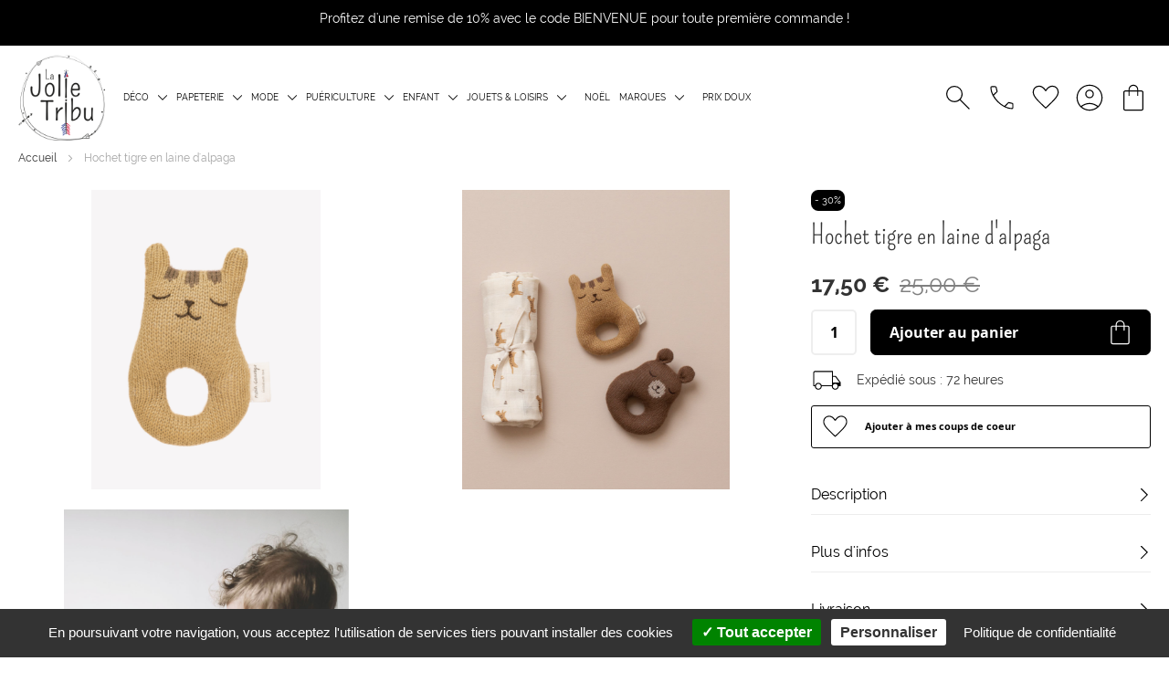

--- FILE ---
content_type: text/html; charset=UTF-8
request_url: https://lajolietribu.fr/hochet-tigre-en-laine-d-alpaga.html
body_size: 23842
content:
<!doctype html>
<html lang="fr">
    <head prefix="og: http://ogp.me/ns# fb: http://ogp.me/ns/fb# product: http://ogp.me/ns/product#">
                <meta charset="utf-8"/>
<meta name="title" content="Hochet tigre en laine d&#039;alpaga"/>
<meta name="description" content="Hochet tigre en laine d&#039;alpaga - 1614"/>
<meta name="robots" content="INDEX,FOLLOW"/>
<meta name="viewport" content="width=device-width, initial-scale=1"/>
<meta name="format-detection" content="telephone=no"/>
<title>Hochet tigre en laine d&#039;alpaga</title>
<link  rel="stylesheet" type="text/css"  media="all" href="https://lajolietribu.fr/static/version1735564851/_cache/merged/75178bfd37e1cdbc01df04480c9f3dfd.min.css" />
<link  rel="stylesheet" type="text/css"  media="screen and (min-width: 768px)" href="https://lajolietribu.fr/static/version1735564851/frontend/Apikom/lajolietribu/fr_FR/css/styles-l.min.css" />
<link  rel="stylesheet" type="text/css"  media="print" href="https://lajolietribu.fr/static/version1735564851/frontend/Apikom/lajolietribu/fr_FR/css/print.min.css" />
<link  rel="stylesheet" type="text/css"  media="all" defer="defer" href="https://lajolietribu.fr/static/version1735564851/frontend/Apikom/lajolietribu/fr_FR/css/simplebar/simplebar.min.css" />







<link  rel="canonical" href="https://lajolietribu.fr/hochet-tigre-en-laine-d-alpaga.html" />
<link  rel="icon" type="image/x-icon" href="https://lajolietribu.fr/media/favicon/stores/1/cropped-logo-2_2.png" />
<link  rel="shortcut icon" type="image/x-icon" href="https://lajolietribu.fr/media/favicon/stores/1/cropped-logo-2_2.png" />
<style scoped>.nav-container{margin-left: 20px;}</style>            
    
<style>
    #social-login-popup .social-login-title {
        background-color: #6e716e    }

    #social-login-popup .social-login #bnt-social-login-authentication,
    #social-login-popup .forgot .primary button,
    #social-login-popup .create .primary button,
    #social-login-popup .fake-email .primary button {
        background-color: #6e716e;
        border: #6e716e    }

    .block.social-login-authentication-channel.account-social-login .block-content {
        text-align: center;
    }

    
                    #bnt-social-login-fake-email {
                    background-color: grey !important;
                    border: grey !important;
                    }

                    #request-popup .social-login-title {
                    background-color: grey !important;
                    }
                
    /* Compatible ETheme_YOURstore*/
    div#centerColumn .column.main .block.social-login-authentication-channel.account-social-login {
        max-width: 900px !important;
        margin: 0 auto !important;
    }

    div#centerColumn .column.main .block.social-login-authentication-channel.account-social-login .block-content {
        text-align: center;
    }

    @media (max-width: 1024px) {
        div#centerColumn .column.main .block.social-login-authentication-channel.account-social-login .block-content {
            padding: 0 15px;
        }
    }
</style>


<meta property="og:type" content="product" />
<meta property="og:title"
      content="Hochet&#x20;tigre&#x20;en&#x20;laine&#x20;d&#x27;alpaga" />
<meta property="og:image"
      content="https://lajolietribu.fr/media/catalog/product/cache/487c3451aff2cb713dd0f5fd934adb89/c/a/capture_d_ecran_2021_12_13_a_13_23_59_r41zs3_2.png" />
<meta property="og:description"
      content="" />
<meta property="og:url" content="https://lajolietribu.fr/hochet-tigre-en-laine-d-alpaga.html" />
    <meta property="product:price:amount" content="17.5"/>
    <meta property="product:price:currency"
      content="EUR"/>
    </head>
    <body data-container="body"
          data-mage-init='{"loaderAjax": {}, "loader": { "icon": "https://lajolietribu.fr/static/version1735564851/frontend/Apikom/lajolietribu/fr_FR/images/loader-2.gif"}}'
        id="html-body" itemtype="http://schema.org/Product" itemscope="itemscope" class="catalog-product-view product-hochet-tigre-en-laine-d-alpaga page-layout-1column">
        



<div class="cookie-status-message" id="cookie-status">
    The store will not work correctly in the case when cookies are disabled.</div>



    <noscript>
        <div class="message global noscript">
            <div class="content">
                <p>
                    <strong>Javascript est désactivé dans votre navigateur.</strong>
                    <span>
                        Pour une expérience optimale sur notre site, veuillez autoriser Javascript sur votre navigateur.                    </span>
                </p>
            </div>
        </div>
    </noscript>




<div class="page-wrapper"><header class="page-header"><div class="banner-wrapper"><p class="p1"><span class="s1">Profitez d'une remise de 10% avec le code BIENVENUE pour toute première commande !</span></p></div><div class="header content"><span data-action="toggle-nav" class="action nav-toggle"><span>Affichage navigation</span></span>

    <a
        class="logo"
        href="https://lajolietribu.fr/"
        title=""
        aria-label="store logo">
        <img src="https://lajolietribu.fr/media/logo/default/logo_4x_2.png"
             title=""
             alt=""
            width="95"            height="95"        />
    </a>
<div class="nav-container">
    <nav id="nav" role="navigation">
        <ul class="nav-primary">
            
                                                        <li class="level-0">
                                            <a class="level level-0 "
                           href="#"
                                                                                                                                       data-toggle-wrapper="MzEy"                        >
                            Déco                        </a>
                                    </li>
                                            <li class="level-0">
                                            <a class="level level-0 "
                           href="#"
                                                                                                                                       data-toggle-wrapper="MzA1"                        >
                            Papeterie                        </a>
                                    </li>
                                            <li class="level-0">
                                            <a class="level level-0 "
                           href="#"
                                                                                                                                       data-toggle-wrapper="MzA2"                        >
                            Mode                        </a>
                                    </li>
                                            <li class="level-0">
                                            <a class="level level-0 "
                           href="#"
                                                                                                                                       data-toggle-wrapper="MzA4"                        >
                            Puériculture                        </a>
                                    </li>
                                            <li class="level-0">
                                            <a class="level level-0 "
                           href="#"
                                                                                                                                       data-toggle-wrapper="MzA5"                        >
                            Enfant                        </a>
                                    </li>
                                            <li class="level-0">
                                            <a class="level level-0 "
                           href="#"
                                                                                                                                       data-toggle-wrapper="MzEw"                        >
                            Jouets & Loisirs                        </a>
                                    </li>
                                            <li class="level-0">
                                            <a class="level level-0 link"
                           href="https://lajolietribu.fr/noel.html"
                                                                                                                                                               >
                            Noël                        </a>
                                    </li>
                                            <li class="level-0">
                                            <a class="level level-0 "
                           href="#"
                                                                                                                                       data-toggle-wrapper="MTM="                        >
                            Marques                        </a>
                                    </li>
                                            <li class="level-0">
                                            <a class="level level-0 link"
                           href="https://lajolietribu.fr/soldes.html"
                                                                                                                                                               >
                            Prix doux                        </a>
                                    </li>
            
                    </ul>
    </nav>

    <div id="menu">
        <div class="menu-primary-wrapper">
            <div class="header">
                <span class="close" data-action="close-nav">
                    <span class="label">Fermer</span>
                </span>
            </div>

            <ul class="menu-primary">
                
                                                                        <li class="level-0">
                                                    <a class="level level-0 "
                               href="#"
                                                                                                                                                           data-toggle-wrapper="MzEy"                            >
                                Déco                            </a>
                        
                                                                                    <div class="items-wrapper level-1"
                  data-wrapper="MzEy"    >
        <div class="header">
            <span class="back" data-action="back-nav"></span>

            <span class="close" data-action="close-nav">
                <span class="label">Fermer</span>
            </span>
        </div>

        <div class="sub-header">
            <div class="title">
                                Déco            </div>
        </div>

        <ul data-id="MzEy"
            data-simplebar-direction="rtl">
            
                            <li data-sort="AAA1" class="level-1">
                                            <a class="level level-1 link see-all-link" href="https://lajolietribu.fr/decoration.html">
                            Voir tout dans Déco                        </a>
                                    </li>
            
                                                                    <li data-sort="Affiches" class="level-1">
                                                    <a class="level level-1 link"
                               href="https://lajolietribu.fr/decoration/affiches.html"

                                                           >
                                Affiches                            </a>
                                                                    </li>
                                                        <li data-sort="Bougies & Lampes à huile" class="level-1">
                                                    <a class="level level-1 link"
                               href="https://lajolietribu.fr/decoration/bougies-lampes-a-huile.html"

                                                           >
                                Bougies & Lampes à huile                            </a>
                                                                    </li>
                                                        <li data-sort="Cadres & Porte-affiches" class="level-1">
                                                    <a class="level level-1 link"
                               href="https://lajolietribu.fr/decoration/cadres-porte-affiches.html"

                                                           >
                                Cadres & Porte-affiches                            </a>
                                                                    </li>
                                                        <li data-sort="Coussins et textile" class="level-1">
                                                    <a class="level level-1 link"
                               href="https://lajolietribu.fr/decoration/coussins-et-textile.html"

                                                           >
                                Coussins et textile                            </a>
                                                                    </li>
                                                        <li data-sort="Décorations murales" class="level-1">
                                                    <a class="level level-1 link"
                               href="https://lajolietribu.fr/decoration/decorations-murales.html"

                                                           >
                                Décorations murales                            </a>
                                                                    </li>
                                                        <li data-sort="Droguerie" class="level-1">
                                                    <a class="level level-1 link"
                               href="https://lajolietribu.fr/decoration/droguerie.html"

                                                           >
                                Droguerie                            </a>
                                                                    </li>
                                                        <li data-sort="Lampes & Luminaires" class="level-1">
                                                    <a class="level level-1 link"
                               href="https://lajolietribu.fr/decoration/lampes-luminaires.html"

                                                           >
                                Lampes & Luminaires                            </a>
                                                                    </li>
                                                        <li data-sort="Meubles & Petit mobilier" class="level-1">
                                                    <a class="level level-1 link"
                               href="https://lajolietribu.fr/decoration/meubles-petit-mobilier.html"

                                                           >
                                Meubles & Petit mobilier                            </a>
                                                                    </li>
                                                        <li data-sort="Paniers & Rangement" class="level-1">
                                                    <a class="level level-1 link"
                               href="https://lajolietribu.fr/decoration/paniers-rangement.html"

                                                           >
                                Paniers & Rangement                            </a>
                                                                    </li>
                                                        <li data-sort="Vaisselle" class="level-1">
                                                    <a class="level level-1 link"
                               href="https://lajolietribu.fr/decoration/vaisselle.html"

                                                           >
                                Vaisselle                            </a>
                                                                    </li>
                                                        <li data-sort="Vases" class="level-1">
                                                    <a class="level level-1 link"
                               href="https://lajolietribu.fr/decoration/vases.html"

                                                           >
                                Vases                            </a>
                                                                    </li>
                                                        <li data-sort="Tapis" class="level-1">
                                                    <a class="level level-1 link"
                               href="https://lajolietribu.fr/decoration/tapis.html"

                                                           >
                                Tapis                            </a>
                                                                    </li>
                                    </ul>
    </div>
                                            </li>
                                                        <li class="level-0">
                                                    <a class="level level-0 "
                               href="#"
                                                                                                                                                           data-toggle-wrapper="MzA1"                            >
                                Papeterie                            </a>
                        
                                                                                    <div class="items-wrapper level-1"
                  data-wrapper="MzA1"    >
        <div class="header">
            <span class="back" data-action="back-nav"></span>

            <span class="close" data-action="close-nav">
                <span class="label">Fermer</span>
            </span>
        </div>

        <div class="sub-header">
            <div class="title">
                                Papeterie            </div>
        </div>

        <ul data-id="MzA1"
            data-simplebar-direction="rtl">
            
                            <li data-sort="AAA1" class="level-1">
                                            <a class="level level-1 link see-all-link" href="https://lajolietribu.fr/papeterie.html">
                            Voir tout dans Papeterie                        </a>
                                    </li>
            
                                                                    <li data-sort="Agendas & Calendriers" class="level-1">
                                                    <a class="level level-1 link"
                               href="https://lajolietribu.fr/papeterie/agendas-calendriers.html"

                                                           >
                                Agendas & Calendriers                            </a>
                                                                    </li>
                                                        <li data-sort="Carnets & Bloc-notes" class="level-1">
                                                    <a class="level level-1 link"
                               href="https://lajolietribu.fr/papeterie/carnets-bloc-notes.html"

                                                           >
                                Carnets & Bloc-notes                            </a>
                                                                    </li>
                                                        <li data-sort="Cartes" class="level-1">
                                                    <a class="level level-1 link"
                               href="https://lajolietribu.fr/papeterie/cartes.html"

                                                           >
                                Cartes                            </a>
                                                                    </li>
                                                        <li data-sort="Crayons" class="level-1">
                                                    <a class="level level-1 link"
                               href="https://lajolietribu.fr/papeterie/crayons.html"

                                                           >
                                Crayons                            </a>
                                                                    </li>
                                                        <li data-sort="Housses tablette & Ordinateur" class="level-1">
                                                    <a class="level level-1 link"
                               href="https://lajolietribu.fr/papeterie/housses-tablette-ordinateur.html"

                                                           >
                                Housses tablette & Ordinateur                            </a>
                                                                    </li>
                                                        <li data-sort="Puzzles" class="level-1">
                                                    <a class="level level-1 link"
                               href="https://lajolietribu.fr/papeterie/puzzles.html"

                                                           >
                                Puzzles                            </a>
                                                                    </li>
                                    </ul>
    </div>
                                            </li>
                                                        <li class="level-0">
                                                    <a class="level level-0 "
                               href="#"
                                                                                                                                                           data-toggle-wrapper="MzA2"                            >
                                Mode                            </a>
                        
                                                                                    <div class="items-wrapper level-1"
                  data-wrapper="MzA2"    >
        <div class="header">
            <span class="back" data-action="back-nav"></span>

            <span class="close" data-action="close-nav">
                <span class="label">Fermer</span>
            </span>
        </div>

        <div class="sub-header">
            <div class="title">
                                Mode            </div>
        </div>

        <ul data-id="MzA2"
            data-simplebar-direction="rtl">
            
                            <li data-sort="AAA1" class="level-1">
                                            <a class="level level-1 link see-all-link" href="https://lajolietribu.fr/mode.html">
                            Voir tout dans Mode                        </a>
                                    </li>
            
                                                                    <li data-sort="Accessoires" class="level-1">
                                                    <a class="level level-1 link"
                               href="https://lajolietribu.fr/mode/accessoires.html"

                                                           >
                                Accessoires                            </a>
                                                                    </li>
                                                        <li data-sort="Bijoux & Broches & Pin’s" class="level-1">
                                                    <a class="level level-1 link"
                               href="https://lajolietribu.fr/mode/bijoux-broches-pin-s.html"

                                                           >
                                Bijoux & Broches & Pin’s                            </a>
                                                                    </li>
                                                        <li data-sort="Bonnets & Casquettes et chapeaux" class="level-1">
                                                    <a class="level level-1 "
                               href="#"

                               data-toggle-wrapper="MzMw"                            >
                                Bonnets & Casquettes et chapeaux                            </a>
                                                                                                            <div class="items-wrapper level-2"
                  data-wrapper="MzMw"    >
        <div class="header">
            <span class="back" data-action="back-nav"></span>

            <span class="close" data-action="close-nav">
                <span class="label">Fermer</span>
            </span>
        </div>

        <div class="sub-header">
            <div class="title">
                                Bonnets & Casquettes et chapeaux            </div>
        </div>

        <ul data-id="MzMw"
            data-simplebar-direction="rtl">
            
                            <li data-sort="AAA1" class="level-2">
                                            <a class="level level-2 link see-all-link" href="https://lajolietribu.fr/mode/bonnets-casquettes-et-chapeaux.html">
                            Voir tout dans Bonnets & Casquettes et chapeaux                        </a>
                                    </li>
            
                                                                    <li data-sort="Gants" class="level-2">
                                                    <a class="level level-2 link"
                               href="https://lajolietribu.fr/mode/bonnets-casquettes-et-chapeaux/gants.html"

                                                           >
                                Gants                            </a>
                                                                    </li>
                                    </ul>
    </div>
                                            </li>
                                                        <li data-sort="Chaussettes & Sous-vêtements" class="level-1">
                                                    <a class="level level-1 link"
                               href="https://lajolietribu.fr/mode/chaussettes-sous-vetements.html"

                                                           >
                                Chaussettes & Sous-vêtements                            </a>
                                                                    </li>
                                                        <li data-sort="Chaussons & Chaussures" class="level-1">
                                                    <a class="level level-1 link"
                               href="https://lajolietribu.fr/mode/chaussons-chaussures.html"

                                                           >
                                Chaussons & Chaussures                            </a>
                                                                    </li>
                                                        <li data-sort="Cosmétiques et soins" class="level-1">
                                                    <a class="level level-1 link"
                               href="https://lajolietribu.fr/mode/cosmetiques-et-soins.html"

                                                           >
                                Cosmétiques et soins                            </a>
                                                                    </li>
                                                        <li data-sort="Foulards & Étoles" class="level-1">
                                                    <a class="level level-1 link"
                               href="https://lajolietribu.fr/mode/foulards-etoles.html"

                                                           >
                                Foulards & Étoles                            </a>
                                                                    </li>
                                                        <li data-sort="Gourdes et contenants" class="level-1">
                                                    <a class="level level-1 link"
                               href="https://lajolietribu.fr/mode/gourdes-et-contenants.html"

                                                           >
                                Gourdes et contenants                            </a>
                                                                    </li>
                                                        <li data-sort="Petite maroquinerie" class="level-1">
                                                    <a class="level level-1 link"
                               href="https://lajolietribu.fr/mode/petite-maroquinerie.html"

                                                           >
                                Petite maroquinerie                            </a>
                                                                    </li>
                                                        <li data-sort="Prêt-à-porter" class="level-1">
                                                    <a class="level level-1 link"
                               href="https://lajolietribu.fr/mode/pret-a-porter.html"

                                                           >
                                Prêt-à-porter                            </a>
                                                                    </li>
                                                        <li data-sort="Pochettes & Trousses" class="level-1">
                                                    <a class="level level-1 link"
                               href="https://lajolietribu.fr/mode/pochettes-trousses.html"

                                                           >
                                Pochettes & Trousses                            </a>
                                                                    </li>
                                                        <li data-sort="Sacs & Cabas & Sacs banane" class="level-1">
                                                    <a class="level level-1 link"
                               href="https://lajolietribu.fr/mode/sacs-cabas-sacs-banane.html"

                                                           >
                                Sacs & Cabas & Sacs banane                            </a>
                                                                    </li>
                                    </ul>
    </div>
                                            </li>
                                                        <li class="level-0">
                                                    <a class="level level-0 "
                               href="#"
                                                                                                                                                           data-toggle-wrapper="MzA4"                            >
                                Puériculture                            </a>
                        
                                                                                    <div class="items-wrapper level-1"
                  data-wrapper="MzA4"    >
        <div class="header">
            <span class="back" data-action="back-nav"></span>

            <span class="close" data-action="close-nav">
                <span class="label">Fermer</span>
            </span>
        </div>

        <div class="sub-header">
            <div class="title">
                                Puériculture            </div>
        </div>

        <ul data-id="MzA4"
            data-simplebar-direction="rtl">
            
                            <li data-sort="AAA1" class="level-1">
                                            <a class="level level-1 link see-all-link" href="https://lajolietribu.fr/puericulture.html">
                            Voir tout dans Puériculture                        </a>
                                    </li>
            
                                                                    <li data-sort="Colliers d’allaitement" class="level-1">
                                                    <a class="level level-1 link"
                               href="https://lajolietribu.fr/puericulture/colliers-d-allaitement.html"

                                                           >
                                Colliers d’allaitement                            </a>
                                                                    </li>
                                                        <li data-sort="Bain" class="level-1">
                                                    <a class="level level-1 link"
                               href="https://lajolietribu.fr/puericulture/bain.html"

                                                           >
                                Bain                            </a>
                                                                    </li>
                                                        <li data-sort="Bavoirs" class="level-1">
                                                    <a class="level level-1 link"
                               href="https://lajolietribu.fr/puericulture/bavoirs.html"

                                                           >
                                Bavoirs                            </a>
                                                                    </li>
                                                        <li data-sort="Couvertures & Cocons" class="level-1">
                                                    <a class="level level-1 link"
                               href="https://lajolietribu.fr/puericulture/couvertures-cocons.html"

                                                           >
                                Couvertures & Cocons                            </a>
                                                                    </li>
                                                        <li data-sort="Gigoteuses" class="level-1">
                                                    <a class="level level-1 link"
                               href="https://lajolietribu.fr/puericulture/gigoteuses.html"

                                                           >
                                Gigoteuses                            </a>
                                                                    </li>
                                                        <li data-sort="Grignoteuses & Hochets & Anneaux de dentition" class="level-1">
                                                    <a class="level level-1 link"
                               href="https://lajolietribu.fr/puericulture/grignoteuses-hochets-anneaux-de-dentition.html"

                                                           >
                                Grignoteuses & Hochets & Anneaux de dentition                            </a>
                                                                    </li>
                                                        <li data-sort="Langes" class="level-1">
                                                    <a class="level level-1 link"
                               href="https://lajolietribu.fr/puericulture/langes.html"

                                                           >
                                Langes                            </a>
                                                                    </li>
                                                        <li data-sort="Linge de lit" class="level-1">
                                                    <a class="level level-1 link"
                               href="https://lajolietribu.fr/puericulture/linge-de-lit.html"

                                                           >
                                Linge de lit                            </a>
                                                                    </li>
                                                        <li data-sort="Livres à compléter et cartes" class="level-1">
                                                    <a class="level level-1 link"
                               href="https://lajolietribu.fr/puericulture/livres-a-completer-et-cartes.html"

                                                           >
                                Livres à compléter et cartes                            </a>
                                                                    </li>
                                                        <li data-sort="Matelas à langer" class="level-1">
                                                    <a class="level level-1 link"
                               href="https://lajolietribu.fr/puericulture/matelas-a-langer.html"

                                                           >
                                Matelas à langer                            </a>
                                                                    </li>
                                                        <li data-sort="Pochettes & Trousses" class="level-1">
                                                    <a class="level level-1 link"
                               href="https://lajolietribu.fr/puericulture/pochettes-trousses.html"

                                                           >
                                Pochettes & Trousses                            </a>
                                                                    </li>
                                                        <li data-sort="Tapis d’éveil et de jeux" class="level-1">
                                                    <a class="level level-1 link"
                               href="https://lajolietribu.fr/puericulture/tapis-d-eveil-et-de-jeux.html"

                                                           >
                                Tapis d’éveil et de jeux                            </a>
                                                                    </li>
                                                        <li data-sort="Tétines et attache-tétine" class="level-1">
                                                    <a class="level level-1 link"
                               href="https://lajolietribu.fr/puericulture/tetines-et-attache-tetine.html"

                                                           >
                                Tétines et attache-tétine                            </a>
                                                                    </li>
                                                        <li data-sort="Sacs à langer" class="level-1">
                                                    <a class="level level-1 link"
                               href="https://lajolietribu.fr/puericulture/sacs-a-langer.html"

                                                           >
                                Sacs à langer                            </a>
                                                                    </li>
                                                        <li data-sort="Repas" class="level-1">
                                                    <a class="level level-1 link"
                               href="https://lajolietribu.fr/puericulture/repas.html"

                                                           >
                                Repas                            </a>
                                                                    </li>
                                    </ul>
    </div>
                                            </li>
                                                        <li class="level-0">
                                                    <a class="level level-0 "
                               href="#"
                                                                                                                                                           data-toggle-wrapper="MzA5"                            >
                                Enfant                            </a>
                        
                                                                                    <div class="items-wrapper level-1"
                  data-wrapper="MzA5"    >
        <div class="header">
            <span class="back" data-action="back-nav"></span>

            <span class="close" data-action="close-nav">
                <span class="label">Fermer</span>
            </span>
        </div>

        <div class="sub-header">
            <div class="title">
                                Enfant            </div>
        </div>

        <ul data-id="MzA5"
            data-simplebar-direction="rtl">
            
                            <li data-sort="AAA1" class="level-1">
                                            <a class="level level-1 link see-all-link" href="https://lajolietribu.fr/enfant.html">
                            Voir tout dans Enfant                        </a>
                                    </li>
            
                                                                    <li data-sort="Accessoires" class="level-1">
                                                    <a class="level level-1 link"
                               href="https://lajolietribu.fr/enfant/accessoires.html"

                                                           >
                                Accessoires                            </a>
                                                                    </li>
                                                        <li data-sort="Accessoires cheveux" class="level-1">
                                                    <a class="level level-1 link"
                               href="https://lajolietribu.fr/enfant/accessoires-cheveux.html"

                                                           >
                                Accessoires cheveux                            </a>
                                                                    </li>
                                                        <li data-sort="Bijoux" class="level-1">
                                                    <a class="level level-1 link"
                               href="https://lajolietribu.fr/enfant/bijoux.html"

                                                           >
                                Bijoux                            </a>
                                                                    </li>
                                                        <li data-sort="Bonnets & Casquettes et chapeaux" class="level-1">
                                                    <a class="level level-1 link"
                               href="https://lajolietribu.fr/enfant/bonnets-casquettes-et-chapeaux.html"

                                                           >
                                Bonnets & Casquettes et chapeaux                            </a>
                                                                    </li>
                                                        <li data-sort="Chaussettes & Collants" class="level-1">
                                                    <a class="level level-1 link"
                               href="https://lajolietribu.fr/enfant/chaussettes-collants.html"

                                                           >
                                Chaussettes & Collants                            </a>
                                                                    </li>
                                                        <li data-sort="Chaussons & Chaussures" class="level-1">
                                                    <a class="level level-1 link"
                               href="https://lajolietribu.fr/enfant/chaussons-chaussures.html"

                                                           >
                                Chaussons & Chaussures                            </a>
                                                                    </li>
                                                        <li data-sort="Cosmétiques" class="level-1">
                                                    <a class="level level-1 link"
                               href="https://lajolietribu.fr/enfant/cosmetiques.html"

                                                           >
                                Cosmétiques                            </a>
                                                                    </li>
                                                        <li data-sort="Foulards" class="level-1">
                                                    <a class="level level-1 link"
                               href="https://lajolietribu.fr/enfant/foulards.html"

                                                           >
                                Foulards                            </a>
                                                                    </li>
                                                        <li data-sort="Lunettes de soleil" class="level-1">
                                                    <a class="level level-1 link"
                               href="https://lajolietribu.fr/enfant/lunettes-de-soleil.html"

                                                           >
                                Lunettes de soleil                            </a>
                                                                    </li>
                                                        <li data-sort="Sacs & Trousses" class="level-1">
                                                    <a class="level level-1 link"
                               href="https://lajolietribu.fr/enfant/sacs-trousses.html"

                                                           >
                                Sacs & Trousses                            </a>
                                                                    </li>
                                                        <li data-sort="Décoration" class="level-1">
                                                    <a class="level level-1 link"
                               href="https://lajolietribu.fr/enfant/decoration.html"

                                                           >
                                Décoration                            </a>
                                                                    </li>
                                                        <li data-sort="Boîtes à musique & Coussins" class="level-1">
                                                    <a class="level level-1 link"
                               href="https://lajolietribu.fr/enfant/boites-a-musique-coussins.html"

                                                           >
                                Boîtes à musique & Coussins                            </a>
                                                                    </li>
                                                        <li data-sort="Petit mobilier & Rangement" class="level-1">
                                                    <a class="level level-1 link"
                               href="https://lajolietribu.fr/enfant/petit-mobilier-rangement.html"

                                                           >
                                Petit mobilier & Rangement                            </a>
                                                                    </li>
                                                        <li data-sort="Tapis" class="level-1">
                                                    <a class="level level-1 link"
                               href="https://lajolietribu.fr/enfant/tapis.html"

                                                           >
                                Tapis                            </a>
                                                                    </li>
                                                        <li data-sort="Vaisselle & Gourdes" class="level-1">
                                                    <a class="level level-1 link"
                               href="https://lajolietribu.fr/enfant/vaisselle-gourdes.html"

                                                           >
                                Vaisselle & Gourdes                            </a>
                                                                    </li>
                                                        <li data-sort="Veilleuses & Luminaires" class="level-1">
                                                    <a class="level level-1 link"
                               href="https://lajolietribu.fr/enfant/veilleuses-luminaires.html"

                                                           >
                                Veilleuses & Luminaires                            </a>
                                                                    </li>
                                                        <li data-sort="Vêtements" class="level-1">
                                                    <a class="level level-1 link"
                               href="https://lajolietribu.fr/enfant/vetements.html"

                                                           >
                                Vêtements                            </a>
                                                                    </li>
                                                        <li data-sort="Parapluie" class="level-1">
                                                    <a class="level level-1 link"
                               href="https://lajolietribu.fr/enfant/parapluie.html"

                                                           >
                                Parapluie                            </a>
                                                                    </li>
                                    </ul>
    </div>
                                            </li>
                                                        <li class="level-0">
                                                    <a class="level level-0 "
                               href="#"
                                                                                                                                                           data-toggle-wrapper="MzEw"                            >
                                Jouets & Loisirs                            </a>
                        
                                                                                    <div class="items-wrapper level-1"
                  data-wrapper="MzEw"    >
        <div class="header">
            <span class="back" data-action="back-nav"></span>

            <span class="close" data-action="close-nav">
                <span class="label">Fermer</span>
            </span>
        </div>

        <div class="sub-header">
            <div class="title">
                                Jouets & Loisirs            </div>
        </div>

        <ul data-id="MzEw"
            data-simplebar-direction="rtl">
            
                            <li data-sort="AAA1" class="level-1">
                                            <a class="level level-1 link see-all-link" href="https://lajolietribu.fr/jouets-loisirs.html">
                            Voir tout dans Jouets & Loisirs                        </a>
                                    </li>
            
                                                                    <li data-sort="Bain & Plage et piscine" class="level-1">
                                                    <a class="level level-1 link"
                               href="https://lajolietribu.fr/loisir/bain-plage-et-piscine.html"

                                                           >
                                Bain & Plage et piscine                            </a>
                                                                    </li>
                                                        <li data-sort="Chariots et jeux à bascule" class="level-1">
                                                    <a class="level level-1 link"
                               href="https://lajolietribu.fr/loisir/chariots-et-jeux-a-bascule.html"

                                                           >
                                Chariots et jeux à bascule                            </a>
                                                                    </li>
                                                        <li data-sort="Coloriages & Gommettes et tatouages" class="level-1">
                                                    <a class="level level-1 link"
                               href="https://lajolietribu.fr/loisir/coloriages-gommettes-et-tatouages.html"

                                                           >
                                Coloriages & Gommettes et tatouages                            </a>
                                                                    </li>
                                                        <li data-sort="Déguisements" class="level-1">
                                                    <a class="level level-1 link"
                               href="https://lajolietribu.fr/loisir/deguisements.html"

                                                           >
                                Déguisements                            </a>
                                                                    </li>
                                                        <li data-sort="Draisiennes & Tricycles" class="level-1">
                                                    <a class="level level-1 link"
                               href="https://lajolietribu.fr/loisir/draisiennes-tricycles.html"

                                                           >
                                Draisiennes & Tricycles                            </a>
                                                                    </li>
                                                        <li data-sort="Doudous et peluches" class="level-1">
                                                    <a class="level level-1 link"
                               href="https://lajolietribu.fr/loisir/doudous-et-peluches.html"

                                                           >
                                Doudous et peluches                            </a>
                                                                    </li>
                                                        <li data-sort="Jeux d’éveil" class="level-1">
                                                    <a class="level level-1 link"
                               href="https://lajolietribu.fr/loisir/jeux-d-eveil.html"

                                                           >
                                Jeux d’éveil                            </a>
                                                                    </li>
                                                        <li data-sort="Jeux en bois" class="level-1">
                                                    <a class="level level-1 link"
                               href="https://lajolietribu.fr/loisir/jeux-en-bois.html"

                                                           >
                                Jeux en bois                            </a>
                                                                    </li>
                                                        <li data-sort="Jeux éducatifs et loisirs" class="level-1">
                                                    <a class="level level-1 link"
                               href="https://lajolietribu.fr/loisir/jeux-educatifs-et-loisirs.html"

                                                           >
                                Jeux éducatifs et loisirs                            </a>
                                                                    </li>
                                                        <li data-sort="Livres" class="level-1">
                                                    <a class="level level-1 link"
                               href="https://lajolietribu.fr/loisir/livres.html"

                                                           >
                                Livres                            </a>
                                                                    </li>
                                                        <li data-sort="Loisirs créatifs" class="level-1">
                                                    <a class="level level-1 link"
                               href="https://lajolietribu.fr/loisir/loisirs-creatifs.html"

                                                           >
                                Loisirs créatifs                            </a>
                                                                    </li>
                                                        <li data-sort="Poupées et accessoires" class="level-1">
                                                    <a class="level level-1 link"
                               href="https://lajolietribu.fr/loisir/poupees.html"

                                                           >
                                Poupées et accessoires                            </a>
                                                                    </li>
                                                        <li data-sort="Tirelires" class="level-1">
                                                    <a class="level level-1 link"
                               href="https://lajolietribu.fr/loisir/tirelires.html"

                                                           >
                                Tirelires                            </a>
                                                                    </li>
                                    </ul>
    </div>
                                            </li>
                                                        <li class="level-0">
                                                    <a class="level level-0 link"
                               href="https://lajolietribu.fr/noel.html"
                                                                                                                                                                                       >
                                Noël                            </a>
                        
                                            </li>
                                                        <li class="level-0">
                                                    <a class="level level-0 "
                               href="#"
                                                                                                                                                           data-toggle-wrapper="MTM="                            >
                                Marques                            </a>
                        
                                                                                    <div class="items-wrapper level-1"
                  data-wrapper="MTM="    >
        <div class="header">
            <span class="back" data-action="back-nav"></span>

            <span class="close" data-action="close-nav">
                <span class="label">Fermer</span>
            </span>
        </div>

        <div class="sub-header">
            <div class="title">
                                Marques            </div>
        </div>

        <ul data-id="MTM="
            data-simplebar-direction="rtl">
            
                            <li data-sort="AAA1" class="level-1">
                                            <a class="level level-1 link see-all-link" href="https://lajolietribu.fr/marques.html">
                            Voir tout dans Marques                        </a>
                                    </li>
            
                                                                    <li data-sort="Adorabili Paris" class="level-1">
                                                    <a class="level level-1 link"
                               href="https://lajolietribu.fr/marques-createurs/adorabili-paris.html"

                                                           >
                                Adorabili Paris                            </a>
                                                                    </li>
                                                        <li data-sort="Alma Mater" class="level-1">
                                                    <a class="level level-1 link"
                               href="https://lajolietribu.fr/marques-createurs/alma-mater.html"

                                                           >
                                Alma Mater                            </a>
                                                                    </li>
                                                        <li data-sort="ANATOLE" class="level-1">
                                                    <a class="level level-1 link"
                               href="https://lajolietribu.fr/marques-createurs/anatole.html"

                                                           >
                                ANATOLE                            </a>
                                                                    </li>
                                                        <li data-sort="Andrée Jardin" class="level-1">
                                                    <a class="level level-1 link"
                               href="https://lajolietribu.fr/marques-createurs/andree-jardin.html"

                                                           >
                                Andrée Jardin                            </a>
                                                                    </li>
                                                        <li data-sort="Apaches Collections" class="level-1">
                                                    <a class="level level-1 link"
                               href="https://lajolietribu.fr/marques-createurs/apaches-collection.html"

                                                           >
                                Apaches Collections                            </a>
                                                                    </li>
                                                        <li data-sort="APO France" class="level-1">
                                                    <a class="level level-1 link"
                               href="https://lajolietribu.fr/marques-createurs/apo-france.html"

                                                           >
                                APO France                            </a>
                                                                    </li>
                                                        <li data-sort="AV08 Paris" class="level-1">
                                                    <a class="level level-1 link"
                               href="https://lajolietribu.fr/marques-createurs/av08-paris.html"

                                                           >
                                AV08 Paris                            </a>
                                                                    </li>
                                                        <li data-sort="Barnabé aime le café" class="level-1">
                                                    <a class="level level-1 link"
                               href="https://lajolietribu.fr/marques-createurs/barnabe-aime-le-cafe.html"

                                                           >
                                Barnabé aime le café                            </a>
                                                                    </li>
                                                        <li data-sort="BIBS" class="level-1">
                                                    <a class="level level-1 link"
                               href="https://lajolietribu.fr/marques/bibs.html"

                                                           >
                                BIBS                            </a>
                                                                    </li>
                                                        <li data-sort="Bbuble" class="level-1">
                                                    <a class="level level-1 link"
                               href="https://lajolietribu.fr/marques-createurs/bbuble.html"

                                                           >
                                Bbuble                            </a>
                                                                    </li>
                                                        <li data-sort="Bleu de peau" class="level-1">
                                                    <a class="level level-1 link"
                               href="https://lajolietribu.fr/marques-createurs/bleu-de-peau.html"

                                                           >
                                Bleu de peau                            </a>
                                                                    </li>
                                                        <li data-sort="Bloomingville" class="level-1">
                                                    <a class="level level-1 link"
                               href="https://lajolietribu.fr/marques-createurs/bloomingville.html"

                                                           >
                                Bloomingville                            </a>
                                                                    </li>
                                                        <li data-sort="Bonjour Tangerine" class="level-1">
                                                    <a class="level level-1 link"
                               href="https://lajolietribu.fr/marques-createurs/bonjour-tangerine.html"

                                                           >
                                Bonjour Tangerine                            </a>
                                                                    </li>
                                                        <li data-sort="Bonheur du Jour Paris" class="level-1">
                                                    <a class="level level-1 link"
                               href="https://lajolietribu.fr/marques-createurs/bonheur-du-jour-paris.html"

                                                           >
                                Bonheur du Jour Paris                            </a>
                                                                    </li>
                                                        <li data-sort="Carotte & Cie" class="level-1">
                                                    <a class="level level-1 link"
                               href="https://lajolietribu.fr/marques-createurs/carotte-cie.html"

                                                           >
                                Carotte & Cie                            </a>
                                                                    </li>
                                                        <li data-sort="Chamaye" class="level-1">
                                                    <a class="level level-1 link"
                               href="https://lajolietribu.fr/marques-createurs/chamaye.html"

                                                           >
                                Chamaye                            </a>
                                                                    </li>
                                                        <li data-sort="Cinq Mai" class="level-1">
                                                    <a class="level level-1 link"
                               href="https://lajolietribu.fr/marques-createurs/cinq-mai.html"

                                                           >
                                Cinq Mai                            </a>
                                                                    </li>
                                                        <li data-sort="Clémence & Vivien" class="level-1">
                                                    <a class="level level-1 link"
                               href="https://lajolietribu.fr/marques-createurs/clemence-et-vivien.html"

                                                           >
                                Clémence & Vivien                            </a>
                                                                    </li>
                                                        <li data-sort="Cocoeko" class="level-1">
                                                    <a class="level level-1 link"
                               href="https://lajolietribu.fr/marques-createurs/cocoeko.html"

                                                           >
                                Cocoeko                            </a>
                                                                    </li>
                                                        <li data-sort="Collégien" class="level-1">
                                                    <a class="level level-1 link"
                               href="https://lajolietribu.fr/marques-createurs/collegien.html"

                                                           >
                                Collégien                            </a>
                                                                    </li>
                                                        <li data-sort="Constance L" class="level-1">
                                                    <a class="level level-1 link"
                               href="https://lajolietribu.fr/marques-createurs/constance-l.html"

                                                           >
                                Constance L                            </a>
                                                                    </li>
                                                        <li data-sort="Du vent dans mes valises" class="level-1">
                                                    <a class="level level-1 link"
                               href="https://lajolietribu.fr/marques-createurs/du-vent-dans-mes-valises.html"

                                                           >
                                Du vent dans mes valises                            </a>
                                                                    </li>
                                                        <li data-sort="Fosseth" class="level-1">
                                                    <a class="level level-1 link"
                               href="https://lajolietribu.fr/marques-createurs/fosseth.html"

                                                           >
                                Fosseth                            </a>
                                                                    </li>
                                                        <li data-sort="Hello Hossy" class="level-1">
                                                    <a class="level level-1 link"
                               href="https://lajolietribu.fr/marques-createurs/hello-hossy.html"

                                                           >
                                Hello Hossy                            </a>
                                                                    </li>
                                                        <li data-sort="Hoptimist" class="level-1">
                                                    <a class="level level-1 link"
                               href="https://lajolietribu.fr/marques-createurs/hoptimist.html"

                                                           >
                                Hoptimist                            </a>
                                                                    </li>
                                                        <li data-sort="Hoefats" class="level-1">
                                                    <a class="level level-1 link"
                               href="https://lajolietribu.fr/marques-createurs/hoefats.html"

                                                           >
                                Hoefats                            </a>
                                                                    </li>
                                                        <li data-sort="HVID" class="level-1">
                                                    <a class="level level-1 link"
                               href="https://lajolietribu.fr/marques-createurs/hvid.html"

                                                           >
                                HVID                            </a>
                                                                    </li>
                                                        <li data-sort="Il était un an" class="level-1">
                                                    <a class="level level-1 link"
                               href="https://lajolietribu.fr/marques-createurs/il-etait-un-an.html"

                                                           >
                                Il était un an                            </a>
                                                                    </li>
                                                        <li data-sort="Jojo Factory" class="level-1">
                                                    <a class="level level-1 link"
                               href="https://lajolietribu.fr/marques-createurs/jojo-factory.html"

                                                           >
                                Jojo Factory                            </a>
                                                                    </li>
                                                        <li data-sort="Juste Inséparables" class="level-1">
                                                    <a class="level level-1 link"
                               href="https://lajolietribu.fr/marques-createurs/juste-inseparables.html"

                                                           >
                                Juste Inséparables                            </a>
                                                                    </li>
                                                        <li data-sort="KMR Childwood" class="level-1">
                                                    <a class="level level-1 link"
                               href="https://lajolietribu.fr/marques-createurs/kmr-childwood.html"

                                                           >
                                KMR Childwood                            </a>
                                                                    </li>
                                                        <li data-sort="KiddiKutter" class="level-1">
                                                    <a class="level level-1 link"
                               href="https://lajolietribu.fr/marques/kiddikutter.html"

                                                           >
                                KiddiKutter                            </a>
                                                                    </li>
                                                        <li data-sort="KIETLA" class="level-1">
                                                    <a class="level level-1 link"
                               href="https://lajolietribu.fr/marques-createurs/kietla.html"

                                                           >
                                KIETLA                            </a>
                                                                    </li>
                                                        <li data-sort="La Petite Souris des dents de lait" class="level-1">
                                                    <a class="level level-1 link"
                               href="https://lajolietribu.fr/marques-createurs/la-petite-souris.html"

                                                           >
                                La Petite Souris des dents de lait                            </a>
                                                                    </li>
                                                        <li data-sort="Les cartes de Lulu" class="level-1">
                                                    <a class="level level-1 link"
                               href="https://lajolietribu.fr/marques-createurs/les-cartes-de-lulu.html"

                                                           >
                                Les cartes de Lulu                            </a>
                                                                    </li>
                                                        <li data-sort="La Carafe" class="level-1">
                                                    <a class="level level-1 link"
                               href="https://lajolietribu.fr/marques-createurs/la-carafe.html"

                                                           >
                                La Carafe                            </a>
                                                                    </li>
                                                        <li data-sort="La Cartablière" class="level-1">
                                                    <a class="level level-1 link"
                               href="https://lajolietribu.fr/marques-createurs/la-cartabliere.html"

                                                           >
                                La Cartablière                            </a>
                                                                    </li>
                                                        <li data-sort="La danseuse de Durban" class="level-1">
                                                    <a class="level level-1 link"
                               href="https://lajolietribu.fr/marques-createurs/la-danseuse-de-durban.html"

                                                           >
                                La danseuse de Durban                            </a>
                                                                    </li>
                                                        <li data-sort="La Majorette à Moustache" class="level-1">
                                                    <a class="level level-1 link"
                               href="https://lajolietribu.fr/marques-createurs/la-majorette-a-moustache.html"

                                                           >
                                La Majorette à Moustache                            </a>
                                                                    </li>
                                                        <li data-sort="Le Slip Français" class="level-1">
                                                    <a class="level level-1 link"
                               href="https://lajolietribu.fr/marques-createurs/le-slip-francais.html"

                                                           >
                                Le Slip Français                            </a>
                                                                    </li>
                                                        <li data-sort="LETOL" class="level-1">
                                                    <a class="level level-1 link"
                               href="https://lajolietribu.fr/marques-createurs/letol.html"

                                                           >
                                LETOL                            </a>
                                                                    </li>
                                                        <li data-sort="Le Vent à la Française" class="level-1">
                                                    <a class="level level-1 link"
                               href="https://lajolietribu.fr/marques-createurs/le-vent-a-la-francaise.html"

                                                           >
                                Le Vent à la Française                            </a>
                                                                    </li>
                                                        <li data-sort="Les cartes de Lulu" class="level-1">
                                                    <a class="level level-1 link"
                               href="https://lajolietribu.fr/marques/les-cartes-de-lulu.html"

                                                           >
                                Les cartes de Lulu                            </a>
                                                                    </li>
                                                        <li data-sort="Les Folles Marquises" class="level-1">
                                                    <a class="level level-1 link"
                               href="https://lajolietribu.fr/marques-createurs/les-folles-marquises.html"

                                                           >
                                Les Folles Marquises                            </a>
                                                                    </li>
                                                        <li data-sort="Les Jolies Planches" class="level-1">
                                                    <a class="level level-1 link"
                               href="https://lajolietribu.fr/marques-createurs/les-jolies-planches.html"

                                                           >
                                Les Jolies Planches                            </a>
                                                                    </li>
                                                        <li data-sort="Les Noeuds de Maman" class="level-1">
                                                    <a class="level level-1 link"
                               href="https://lajolietribu.fr/marques/les-noeuds-de-maman.html"

                                                           >
                                Les Noeuds de Maman                            </a>
                                                                    </li>
                                                        <li data-sort="Les petites Dates" class="level-1">
                                                    <a class="level level-1 link"
                               href="https://lajolietribu.fr/marques/les-petites-dates.html"

                                                           >
                                Les petites Dates                            </a>
                                                                    </li>
                                                        <li data-sort="Les Petites Maries" class="level-1">
                                                    <a class="level level-1 link"
                               href="https://lajolietribu.fr/marques-createurs/les-petites-maries.html"

                                                           >
                                Les Petites Maries                            </a>
                                                                    </li>
                                                        <li data-sort="Les P'tits Fouets" class="level-1">
                                                    <a class="level level-1 link"
                               href="https://lajolietribu.fr/marques/les-p-tits-fouets.html"

                                                           >
                                Les P'tits Fouets                            </a>
                                                                    </li>
                                                        <li data-sort="Les savons de Joya" class="level-1">
                                                    <a class="level level-1 link"
                               href="https://lajolietribu.fr/marques-createurs/les-savons-de-joya.html"

                                                           >
                                Les savons de Joya                            </a>
                                                                    </li>
                                                        <li data-sort="LIEWOOD" class="level-1">
                                                    <a class="level level-1 link"
                               href="https://lajolietribu.fr/marques-createurs/liewood.html"

                                                           >
                                LIEWOOD                            </a>
                                                                    </li>
                                                        <li data-sort="Lilipinso" class="level-1">
                                                    <a class="level level-1 link"
                               href="https://lajolietribu.fr/marques-createurs/lilipinso.html"

                                                           >
                                Lilipinso                            </a>
                                                                    </li>
                                                        <li data-sort="LOVI" class="level-1">
                                                    <a class="level level-1 link"
                               href="https://lajolietribu.fr/marques-createurs/lovi.html"

                                                           >
                                LOVI                            </a>
                                                                    </li>
                                                        <li data-sort="Les petites hirondelles" class="level-1">
                                                    <a class="level level-1 link"
                               href="https://lajolietribu.fr/marques-createurs/les-petites-hirondelles.html"

                                                           >
                                Les petites hirondelles                            </a>
                                                                    </li>
                                                        <li data-sort="Ma Cabane à Rêves" class="level-1">
                                                    <a class="level level-1 link"
                               href="https://lajolietribu.fr/marques-createurs/ma-cabane-a-reves.html"

                                                           >
                                Ma Cabane à Rêves                            </a>
                                                                    </li>
                                                        <li data-sort="Macon & Lesquoy" class="level-1">
                                                    <a class="level level-1 link"
                               href="https://lajolietribu.fr/marques/macon-lesquoy.html"

                                                           >
                                Macon & Lesquoy                            </a>
                                                                    </li>
                                                        <li data-sort="Maho" class="level-1">
                                                    <a class="level level-1 link"
                               href="https://lajolietribu.fr/marques-createurs/maho.html"

                                                           >
                                Maho                            </a>
                                                                    </li>
                                                        <li data-sort="Main Sauvage" class="level-1">
                                                    <a class="level level-1 link"
                               href="https://lajolietribu.fr/marques-createurs/main-sauvage.html"

                                                           >
                                Main Sauvage                            </a>
                                                                    </li>
                                                        <li data-sort="Maison Patate" class="level-1">
                                                    <a class="level level-1 link"
                               href="https://lajolietribu.fr/marques-createurs/maison-patate.html"

                                                           >
                                Maison Patate                            </a>
                                                                    </li>
                                                        <li data-sort="Maison Polochon" class="level-1">
                                                    <a class="level level-1 link"
                               href="https://lajolietribu.fr/marques-createurs/polochon-cie.html"

                                                           >
                                Maison Polochon                            </a>
                                                                    </li>
                                                        <li data-sort="Marcel & Lily" class="level-1">
                                                    <a class="level level-1 link"
                               href="https://lajolietribu.fr/marques-createurs/marcel-et-lily.html"

                                                           >
                                Marcel & Lily                            </a>
                                                                    </li>
                                                        <li data-sort="Mélanie Voituriez" class="level-1">
                                                    <a class="level level-1 link"
                               href="https://lajolietribu.fr/marques-createurs/melanie-voituriez.html"

                                                           >
                                Mélanie Voituriez                            </a>
                                                                    </li>
                                                        <li data-sort="Mellipou" class="level-1">
                                                    <a class="level level-1 link"
                               href="https://lajolietribu.fr/marques-createurs/mellipou.html"

                                                           >
                                Mellipou                            </a>
                                                                    </li>
                                                        <li data-sort="Minikane" class="level-1">
                                                    <a class="level level-1 link"
                               href="https://lajolietribu.fr/marques-createurs/minikane.html"

                                                           >
                                Minikane                            </a>
                                                                    </li>
                                                        <li data-sort="Minus Editions" class="level-1">
                                                    <a class="level level-1 link"
                               href="https://lajolietribu.fr/marques-createurs/minus.html"

                                                           >
                                Minus Editions                            </a>
                                                                    </li>
                                                        <li data-sort="MintyWendy" class="level-1">
                                                    <a class="level level-1 link"
                               href="https://lajolietribu.fr/marques-createurs/minty-wendy.html"

                                                           >
                                MintyWendy                            </a>
                                                                    </li>
                                                        <li data-sort="My Lovely Thing" class="level-1">
                                                    <a class="level level-1 link"
                               href="https://lajolietribu.fr/marques-createurs/my-lovely-thing.html"

                                                           >
                                My Lovely Thing                            </a>
                                                                    </li>
                                                        <li data-sort="Nailmatic" class="level-1">
                                                    <a class="level level-1 link"
                               href="https://lajolietribu.fr/marques-createurs/nailmatic.html"

                                                           >
                                Nailmatic                            </a>
                                                                    </li>
                                                        <li data-sort="OLI Design" class="level-1">
                                                    <a class="level level-1 link"
                               href="https://lajolietribu.fr/marques-createurs/oli-design.html"

                                                           >
                                OLI Design                            </a>
                                                                    </li>
                                                        <li data-sort="Omy" class="level-1">
                                                    <a class="level level-1 link"
                               href="https://lajolietribu.fr/marques-createurs/omy.html"

                                                           >
                                Omy                            </a>
                                                                    </li>
                                                        <li data-sort="ORSO PARIS" class="level-1">
                                                    <a class="level level-1 link"
                               href="https://lajolietribu.fr/marques-createurs/orso-paris.html"

                                                           >
                                ORSO PARIS                            </a>
                                                                    </li>
                                                        <li data-sort="Papier Tigre" class="level-1">
                                                    <a class="level level-1 link"
                               href="https://lajolietribu.fr/marques-createurs/papier-tigre.html"

                                                           >
                                Papier Tigre                            </a>
                                                                    </li>
                                                        <li data-sort="Paprcuts" class="level-1">
                                                    <a class="level level-1 link"
                               href="https://lajolietribu.fr/marques-createurs/paprcuts.html"

                                                           >
                                Paprcuts                            </a>
                                                                    </li>
                                                        <li data-sort="Patt'Touch" class="level-1">
                                                    <a class="level level-1 link"
                               href="https://lajolietribu.fr/marques-createurs/patt-touch.html"

                                                           >
                                Patt'Touch                            </a>
                                                                    </li>
                                                        <li data-sort="Peri Design" class="level-1">
                                                    <a class="level level-1 link"
                               href="https://lajolietribu.fr/marques-createurs/peri-design.html"

                                                           >
                                Peri Design                            </a>
                                                                    </li>
                                                        <li data-sort="POPPIK" class="level-1">
                                                    <a class="level level-1 link"
                               href="https://lajolietribu.fr/marques-createurs/poppik.html"

                                                           >
                                POPPIK                            </a>
                                                                    </li>
                                                        <li data-sort="Poussière des rues" class="level-1">
                                                    <a class="level level-1 link"
                               href="https://lajolietribu.fr/marques-createurs/poussiere-des-rues.html"

                                                           >
                                Poussière des rues                            </a>
                                                                    </li>
                                                        <li data-sort="Qwetch" class="level-1">
                                                    <a class="level level-1 link"
                               href="https://lajolietribu.fr/marques-createurs/qwetch.html"

                                                           >
                                Qwetch                            </a>
                                                                    </li>
                                                        <li data-sort="Rose in April" class="level-1">
                                                    <a class="level level-1 link"
                               href="https://lajolietribu.fr/marques-createurs/rose-in-april.html"

                                                           >
                                Rose in April                            </a>
                                                                    </li>
                                                        <li data-sort="Season Paper" class="level-1">
                                                    <a class="level level-1 link"
                               href="https://lajolietribu.fr/marques-createurs/season-paper.html"

                                                           >
                                Season Paper                            </a>
                                                                    </li>
                                                        <li data-sort="SO FAMILY" class="level-1">
                                                    <a class="level level-1 link"
                               href="https://lajolietribu.fr/marques-createurs/so-family.html"

                                                           >
                                SO FAMILY                            </a>
                                                                    </li>
                                                        <li data-sort="VERTICAL L'ACCESSOIRE" class="level-1">
                                                    <a class="level level-1 link"
                               href="https://lajolietribu.fr/marques-createurs/vertical-l-accessoire.html"

                                                           >
                                VERTICAL L'ACCESSOIRE                            </a>
                                                                    </li>
                                                        <li data-sort="Wim' Les affiches de chez vous" class="level-1">
                                                    <a class="level level-1 link"
                               href="https://lajolietribu.fr/marques/wim.html"

                                                           >
                                Wim' Les affiches de chez vous                            </a>
                                                                    </li>
                                                        <li data-sort="ZAKUW" class="level-1">
                                                    <a class="level level-1 link"
                               href="https://lajolietribu.fr/marques-createurs/zakuw.html"

                                                           >
                                ZAKUW                            </a>
                                                                    </li>
                                                        <li data-sort="beeb" class="level-1">
                                                    <a class="level level-1 link"
                               href="https://lajolietribu.fr/marques/beeb.html"

                                                           >
                                beeb                            </a>
                                                                    </li>
                                                        <li data-sort="Luciole et Petit Pois" class="level-1">
                                                    <a class="level level-1 link"
                               href="https://lajolietribu.fr/marques/luciole-et-petit-pois.html"

                                                           >
                                Luciole et Petit Pois                            </a>
                                                                    </li>
                                                        <li data-sort="JELLYCAT" class="level-1">
                                                    <a class="level level-1 link"
                               href="https://lajolietribu.fr/marques/jellycat.html"

                                                           >
                                JELLYCAT                            </a>
                                                                    </li>
                                                        <li data-sort="Panier des sens" class="level-1">
                                                    <a class="level level-1 link"
                               href="https://lajolietribu.fr/marques/panier-des-sens.html"

                                                           >
                                Panier des sens                            </a>
                                                                    </li>
                                                        <li data-sort="LES COOLORIAGES" class="level-1">
                                                    <a class="level level-1 link"
                               href="https://lajolietribu.fr/marques/les-cooloriages.html"

                                                           >
                                LES COOLORIAGES                            </a>
                                                                    </li>
                                                        <li data-sort="EVOLG" class="level-1">
                                                    <a class="level level-1 link"
                               href="https://lajolietribu.fr/marques/evolg.html"

                                                           >
                                EVOLG                            </a>
                                                                    </li>
                                                        <li data-sort="Rive Droite" class="level-1">
                                                    <a class="level level-1 link"
                               href="https://lajolietribu.fr/marques/rive-droite.html"

                                                           >
                                Rive Droite                            </a>
                                                                    </li>
                                                        <li data-sort="FUKURI" class="level-1">
                                                    <a class="level level-1 link"
                               href="https://lajolietribu.fr/marques/fukuri.html"

                                                           >
                                FUKURI                            </a>
                                                                    </li>
                                                        <li data-sort="PAPIER POETIC" class="level-1">
                                                    <a class="level level-1 link"
                               href="https://lajolietribu.fr/marques/papier-poetic.html"

                                                           >
                                PAPIER POETIC                            </a>
                                                                    </li>
                                                        <li data-sort="Atelier MARPO" class="level-1">
                                                    <a class="level level-1 link"
                               href="https://lajolietribu.fr/marques/atelier-marpo.html"

                                                           >
                                Atelier MARPO                            </a>
                                                                    </li>
                                                        <li data-sort="Baubels" class="level-1">
                                                    <a class="level level-1 link"
                               href="https://lajolietribu.fr/marques/baubels.html"

                                                           >
                                Baubels                            </a>
                                                                    </li>
                                                        <li data-sort="émoi émoi" class="level-1">
                                                    <a class="level level-1 link"
                               href="https://lajolietribu.fr/marques/emoi-emoi.html"

                                                           >
                                émoi émoi                            </a>
                                                                    </li>
                                                        <li data-sort="Atelier 325" class="level-1">
                                                    <a class="level level-1 link"
                               href="https://lajolietribu.fr/marques/atelier-325.html"

                                                           >
                                Atelier 325                            </a>
                                                                    </li>
                                                        <li data-sort="Maison Augustin" class="level-1">
                                                    <a class="level level-1 link"
                               href="https://lajolietribu.fr/marques/maison-augustin.html"

                                                           >
                                Maison Augustin                            </a>
                                                                    </li>
                                                        <li data-sort="1100 degrés" class="level-1">
                                                    <a class="level level-1 link"
                               href="https://lajolietribu.fr/marques/1100-degres.html"

                                                           >
                                1100 degrés                            </a>
                                                                    </li>
                                                        <li data-sort="Thibault Caradec Illustrations" class="level-1">
                                                    <a class="level level-1 link"
                               href="https://lajolietribu.fr/marques/thibault-caradec-illustrations.html"

                                                           >
                                Thibault Caradec Illustrations                            </a>
                                                                    </li>
                                                        <li data-sort="Les Contes de Léon & Augustine" class="level-1">
                                                    <a class="level level-1 link"
                               href="https://lajolietribu.fr/marques/les-contes-de-leon-augustine.html"

                                                           >
                                Les Contes de Léon & Augustine                            </a>
                                                                    </li>
                                                        <li data-sort="OUATE" class="level-1">
                                                    <a class="level level-1 link"
                               href="https://lajolietribu.fr/marques/ouate.html"

                                                           >
                                OUATE                            </a>
                                                                    </li>
                                                        <li data-sort="Ma Petite Vie" class="level-1">
                                                    <a class="level level-1 link"
                               href="https://lajolietribu.fr/marques/ma-petite-vie.html"

                                                           >
                                Ma Petite Vie                            </a>
                                                                    </li>
                                                        <li data-sort="Collines de Provence" class="level-1">
                                                    <a class="level level-1 link"
                               href="https://lajolietribu.fr/marques/collines-de-provence.html"

                                                           >
                                Collines de Provence                            </a>
                                                                    </li>
                                                        <li data-sort="Maison Joliette" class="level-1">
                                                    <a class="level level-1 link"
                               href="https://lajolietribu.fr/marques/maison-joliette.html"

                                                           >
                                Maison Joliette                            </a>
                                                                    </li>
                                                        <li data-sort="Piece&Love" class="level-1">
                                                    <a class="level level-1 link"
                               href="https://lajolietribu.fr/marques/piece-love.html"

                                                           >
                                Piece&Love                            </a>
                                                                    </li>
                                                        <li data-sort="23Degrès" class="level-1">
                                                    <a class="level level-1 link"
                               href="https://lajolietribu.fr/marques/23degres.html"

                                                           >
                                23Degrès                            </a>
                                                                    </li>
                                                        <li data-sort="L'Art du Papier" class="level-1">
                                                    <a class="level level-1 link"
                               href="https://lajolietribu.fr/marques/l-art-du-papier.html"

                                                           >
                                L'Art du Papier                            </a>
                                                                    </li>
                                                        <li data-sort="All The Ways To Say" class="level-1">
                                                    <a class="level level-1 link"
                               href="https://lajolietribu.fr/marques/all-the-ways-to-say.html"

                                                           >
                                All The Ways To Say                            </a>
                                                                    </li>
                                                        <li data-sort="LA PETITE EPICERIE" class="level-1">
                                                    <a class="level level-1 link"
                               href="https://lajolietribu.fr/marques/la-petite-epicerie.html"

                                                           >
                                LA PETITE EPICERIE                            </a>
                                                                    </li>
                                                        <li data-sort="LITTLE L" class="level-1">
                                                    <a class="level level-1 link"
                               href="https://lajolietribu.fr/marques/little-l.html"

                                                           >
                                LITTLE L                            </a>
                                                                    </li>
                                                        <li data-sort="Petit Boum" class="level-1">
                                                    <a class="level level-1 link"
                               href="https://lajolietribu.fr/marques/petit-boum.html"

                                                           >
                                Petit Boum                            </a>
                                                                    </li>
                                    </ul>
    </div>
                                            </li>
                                                        <li class="level-0">
                                                    <a class="level level-0 link"
                               href="https://lajolietribu.fr/soldes.html"
                                                                                                                                                                                       >
                                Prix doux                            </a>
                        
                                            </li>
                
                            </ul>
        </div>
    </div>
</div>
<div class="right-links-wrapper"><div class="block block-search">
    <div class="block block-content">
        <a class="action showsearch" href="#" title="Chercher">
            <span class="text">Chercher</span>
        </a>
    </div>
</div>

<div class="contact-link">
    <div class="header-link">
                    <a href="https://lajolietribu.fr/contact/" title="Contact">
                <span>Contact</span>
            </a>
            </div>
</div>
<div class="my-wishlist-link">    <div class="header-link">
                    <a href="https://lajolietribu.fr/wishlist/"                  title="Mes&#x20;coups&#x20;de&#x20;c&#x0153;ur"            >
                <span>Mes coups de cœur</span>
            </a>
            </div>
</div><div class="my-account-link">    <div class="header-link">
                    <a href="https://lajolietribu.fr/customer/account/" rel='no follow'                 title="Mon&#x20;compte"            >
                <span>Mon compte</span>
            </a>
            </div>
</div>
<div data-block="minicart" class="minicart-wrapper">
            <a class="action showcart" href="https://lajolietribu.fr/checkout/cart/"
           title="Mon Panier"
           data-bind="scope: 'minicart_content'" rel="no follow">
            <span class="text">Mon Panier</span>
            <span class="counter qty empty"
                  data-bind="css: { empty: !!getCartParam('summary_count') == false && !isLoading() },
               blockLoader: isLoading">
            <span class="counter-number"><!-- ko text: getCartParam('summary_count') --><!-- /ko --></span>
            <span class="counter-label">
            <!-- ko if: getCartParam('summary_count') -->
                <!-- ko text: getCartParam('summary_count') --><!-- /ko -->
                <!-- ko i18n: 'items' --><!-- /ko -->
                <!-- /ko -->
            </span>
        </span>
        </a>
                                    
</div>
</div></div></header>        <div class="breadcrumbs">
        <ul class="items">
                            <li class="item home">
                                                                        <a href="https://lajolietribu.fr/"
                               title="Aller à la page d&#039;accueil">
                                Accueil                            </a>
                                                            </li>
                                            <li class="item product">
                                            <strong>Hochet tigre en laine d&#039;alpaga</strong>
                                    </li>
                                    </ul>
    </div>
<main id="maincontent" class="page-main"><a id="contentarea" tabindex="-1"></a>
<div class="page messages"><div data-placeholder="messages"></div>
<div data-bind="scope: 'messages'">
    <!-- ko if: cookieMessages && cookieMessages.length > 0 -->
    <div aria-atomic="true" role="alert" data-bind="foreach: { data: cookieMessages, as: 'message' }" class="messages">
        <div data-bind="attr: {
            class: 'message-' + message.type + ' ' + message.type + ' message',
            'data-ui-id': 'message-' + message.type
        }">
            <div data-bind="html: $parent.prepareMessageForHtml(message.text)"></div>
        </div>
    </div>
    <!-- /ko -->

    <!-- ko if: messages().messages && messages().messages.length > 0 -->
    <div aria-atomic="true" role="alert" class="messages" data-bind="foreach: {
        data: messages().messages, as: 'message'
    }">
        <div data-bind="attr: {
            class: 'message-' + message.type + ' ' + message.type + ' message',
            'data-ui-id': 'message-' + message.type
        }">
            <div data-bind="html: $parent.prepareMessageForHtml(message.text)"></div>
        </div>
    </div>
    <!-- /ko -->
</div>

</div><div class="columns"><div class="column main"><input name="form_key" type="hidden" value="C3svvSBNDtwn0k0i" /><div id="authenticationPopup" data-bind="scope:'authenticationPopup', style: {display: 'none'}">
            <!-- ko template: getTemplate() --><!-- /ko -->
    
</div>










<div class="product info"><div class="product info-left"><div class="product media"><a id="gallery-prev-area" tabindex="-1"></a>
<div class="action-skip-wrapper"><a class="action skip gallery-next-area"
   href="#gallery-next-area">
    <span>
        Passer à la fin de la galerie d’images    </span>
</a>
</div><div class="gallery-wrapper gallery-mosaic">
    <div class="gallery ">
                            <div class="image">
                <img src="https://lajolietribu.fr/media/catalog/product/cache/5314994399e17aef52f343b03e944381/c/a/capture_d_ecran_2021_12_13_a_13_23_59_r41zs3_2.png" alt=""
                     class="img-product-medium" data-index="0"/>
            </div>
                    <div class="image">
                <img src="https://lajolietribu.fr/media/catalog/product/cache/5314994399e17aef52f343b03e944381/c/a/capture_d_ecran_2021_12_13_a_13_24_06_r41zsb_2.png" alt=""
                     class="img-product-medium" data-index="1"/>
            </div>
                    <div class="image">
                <img src="https://lajolietribu.fr/media/catalog/product/cache/5314994399e17aef52f343b03e944381/c/a/capture_d_ecran_2021_12_13_a_13_24_19_r41zso_2.png" alt=""
                     class="img-product-medium" data-index="2"/>
            </div>
        
        <div class="swiper gallery-swiper">
            <div class="swiper-close">
                Fermer            </div>

            <div class="swiper-wrapper">
                                    <div class="swiper-slide">
                        <div class="swiper-zoom-container">
                            <img src="https://lajolietribu.fr/static/version1735564851/frontend/Apikom/lajolietribu/fr_FR/images/spacer.gif"
                                 data-src="https://lajolietribu.fr/media/catalog/product/cache/1af0f6c975a7e11d91432fcaa53c9a45/c/a/capture_d_ecran_2021_12_13_a_13_23_59_r41zs3_2.png"
                                 width="960"
                                 height="768"
                                 alt="Spacer"
                                 loading="lazy"
                                 class="lazy img-product-large"/>
                        </div>
                    </div>
                                    <div class="swiper-slide">
                        <div class="swiper-zoom-container">
                            <img src="https://lajolietribu.fr/static/version1735564851/frontend/Apikom/lajolietribu/fr_FR/images/spacer.gif"
                                 data-src="https://lajolietribu.fr/media/catalog/product/cache/1af0f6c975a7e11d91432fcaa53c9a45/c/a/capture_d_ecran_2021_12_13_a_13_24_06_r41zsb_2.png"
                                 width="960"
                                 height="768"
                                 alt="Spacer"
                                 loading="lazy"
                                 class="lazy img-product-large"/>
                        </div>
                    </div>
                                    <div class="swiper-slide">
                        <div class="swiper-zoom-container">
                            <img src="https://lajolietribu.fr/static/version1735564851/frontend/Apikom/lajolietribu/fr_FR/images/spacer.gif"
                                 data-src="https://lajolietribu.fr/media/catalog/product/cache/1af0f6c975a7e11d91432fcaa53c9a45/c/a/capture_d_ecran_2021_12_13_a_13_24_19_r41zso_2.png"
                                 width="960"
                                 height="768"
                                 alt="Spacer"
                                 loading="lazy"
                                 class="lazy img-product-large"/>
                        </div>
                    </div>
                            </div>

            <div class="swiper-button-next"></div>
            <div class="swiper-button-prev"></div>
            <div class="swiper-pagination"></div>
        </div>
    </div>
</div>

<div class="action-skip-wrapper"><a class="action skip gallery-prev-area"
   href="#gallery-prev-area">
    <span>
        Passer au début de la Galerie d’images    </span>
</a>
</div><a id="gallery-next-area" tabindex="-1"></a>
</div></div><div class="product info-right product-info-main">
<div class="product-pictograms">
    <span class="pictogram pictogram-special-price"> - 30%</span>
    
        
        
        
        </div>
<div class="product-info-main"><div class="page-title-wrapper&#x20;product">
    <h1 class="page-title"
                >
        <span class="base" data-ui-id="page-title-wrapper" itemprop="name">Hochet tigre en laine d&#039;alpaga</span>    </h1>
    </div>
<div class="product-info-price"><div class="price-box price-final_price" data-role="priceBox" data-product-id="1614" data-price-box="product-id-1614">
    <span class="special-price">
        

<span class="price-container price-final_price&#x20;tax&#x20;weee"
        >
        <span  id="product-price-1614"                data-price-amount="17.5"
        data-price-type="finalPrice"
        class="price-wrapper "
    ><span class="price">17,50 €</span></span>
        </span>
    </span>
    <span class="old-price">
        

<span class="price-container price-final_price&#x20;tax&#x20;weee"
        >
        <span  id="old-price-1614"                data-price-amount="25"
        data-price-type="oldPrice"
        class="price-wrapper "
    ><span class="price">25,00 €</span></span>
        </span>
    </span>

</div></div>
<div data-bind="scope: 'amasty-rewards-highlight-catalog'">
    <div class="amasty-rewards-loader" data-bind="visible: loader" style="display: none;">
        <img src="https://lajolietribu.fr/static/version1735564851/frontend/Apikom/lajolietribu/fr_FR/Amasty_Rewards/images/ajax-loader.gif" />
    </div>
    <!-- ko template: getTemplate() --><!-- /ko -->
    
</div>
</div>
<div class="product-add-form">
    <form data-product-sku="Hochet tigre en laine d&#039;alpaga"
          action="https://lajolietribu.fr/checkout/cart/add/uenc/aHR0cHM6Ly9sYWpvbGlldHJpYnUuZnIvaG9jaGV0LXRpZ3JlLWVuLWxhaW5lLWQtYWxwYWdhLmh0bWw%2C/product/1614/" method="post"
          id="product_addtocart_form">
        <input type="hidden" name="product" value="1614"/>
        <input type="hidden" name="selected_configurable_option" value=""/>
        <input type="hidden" name="related_product" id="related-products-field" value=""/>
        <input type="hidden" name="item" value="1614"/>
        <input name="form_key" type="hidden" value="C3svvSBNDtwn0k0i" />                                <div class="product-add-to-cart">
        <div class="fieldset product-qty-container">
                            <div class="title" id="label-qty">
                    <div class="field qty">
                        <div class="control">
                            <input type="number"
                                   name="qty"
                                   id="qty"
                                   min="1"
                                   value="1"
                                   title="Qt&#xE9;"
                                   class="input-text qty"
                                   data-validate="{&quot;required-number&quot;:true,&quot;validate-item-quantity&quot;:{&quot;minAllowed&quot;:1,&quot;maxAllowed&quot;:10000}}"
                                   data-toggle="quantity-select"
                                   readonly="readonly"
                            />
                        </div>
                    </div>
                </div>
                <div class="content-wrapper" id="quantity-select-wrapper">
                    <div class="content-sub-wrapper">
                        <div class="content-header">
                            <div class="content-header-title">
                                Quantité                            </div>
                            <a class="content-header-close" data-toggle="quantity-select">
                                <span class="label">Fermer</span>
                                <span class="wrapper-icon"></span>
                            </a>
                        </div>
                        <div class="content" id="quantity-select">
                            <ul>
                                <li data-qty='1'><span class='product-qty'>1</span><p class='order-in-stock'>Expédition sous <span class="delay-value">72 heures</span></p></li><li id="choose-more-qty">
                <span class="product-qty">Autre</span>
                <p class="order-out-of-stock">Expédition selon la quantité</p>
            </li>                            </ul>
                        </div>
                    </div>
                </div>
                        <div class="actions">
                <button class="action tocart primary"
                        id="product-addtocart-button"
                        type="button" title="Ajouter&#x20;au&#x20;panier">
                    <span>Ajouter au panier</span>
                </button>
            </div>

            
<div class="product-shipping">
        <span class="wrapper-icon"></span>
    <p>
        <span class="label">Expédié sous :</span>&nbsp;<span class="value">72 heures</span>
    </p>
    </div>
<div class="product-addto-links">
                <a href="#"
           class="action towishlist"
           title="Ajouter&#x20;&#xE0;&#x20;mes&#x20;coups&#x20;de&#x20;coeur"
           aria-label="Ajouter&#x20;&#xE0;&#x20;mes&#x20;coups&#x20;de&#x20;coeur"
           data-post='{"action":"https:\/\/lajolietribu.fr\/wishlist\/index\/add\/","data":{"product":1614,"uenc":"aHR0cHM6Ly9sYWpvbGlldHJpYnUuZnIvaG9jaGV0LXRpZ3JlLWVuLWxhaW5lLWQtYWxwYWdhLmh0bWw,"}}'
           data-action="add-to-wishlist"
           role="button">
            <span>Ajouter à mes coups de coeur</span>
        </a>
    </div>
<div class="product-info-dimension-container">
    </div>


        </div>
    </div>


                            </form>
</div>



    <div class="product-info-detailed">
                <div class="items">
                                            <div class="title" id="label-description">
                    <a class="link"
                       id="label-description-title"
                       data-toggle="description">
                        Description                    </a>
                </div>

                <div class="content-wrapper"
                     id="description-wrapper">
                    <div class="content-sub-wrapper">
                        <div class="content-header">
                            <div class="content-header-title">
                                Description                            </div>

                            <a class="content-header-close" data-toggle="description">
                                <span class="label">Fermer</span>
                                <span class="wrapper-icon"></span>
                            </a>
                        </div>

                        <div class="content" id="description" data-simplebar-direction="rtl">
                            
<div class="product attribute description">
        <div class="value" ><p>Simple et épuré, le hochet tigre fera un beau cadeau pour un tout petit. Le doux tintement de son grelot et sa matière extra douce l’éveilleront en douceur.</p><br />
<p>– Doux grelot pour stimuler l’oreille – Tricot à la main en laine 100% Baby Alpaga – Matière hypoallergénique et antibactérienne – Colorants écologiques, non toxiques</p><br />
<p>Taille : environ 14 cm</p><br />
<p>Couleur : ocre, brun</p><br />
<p>Conforme aux normes CE – convient dès la naissance</p><br />
<p>Fabrication : Les doudous et jouets d’éveil sont entièrement fabriqués à la main, dans un atelier équitable en Bolivie, qui offre de bonnes conditions de travail et un revenu juste à des femmes qui ne savent ni lire ni écrire. Cette économie solidaire contribue à améliorer les conditions de vie des familles et à assurer la scolarisation des enfants. Les peluches sont réalisées en pure laine Baby Alpaga, une fibre naturelle renouvelable, hautement écologique. Elles sont rembourrées avec des fibres de bouteilles en plastique recyclé. La laine provient d’une filature située dans les Andes boliviennes, qui se fournit auprès de petits éleveurs. Les couleurs naturelles de l’alpaga que sont le blanc, le noir, les nuances de gris et de brun sont utilisées autant que possible. Toutes les autres couleurs sont réalisées avec des teintures éco-responsables, non toxiques.&nbsp;</p></div>
</div>
                        </div>
                    </div>
                </div>
                                            <div class="title" id="label-additional">
                    <a class="link"
                       id="label-additional-title"
                       data-toggle="additional">
                        Plus d'infos                    </a>
                </div>

                <div class="content-wrapper"
                     id="additional-wrapper">
                    <div class="content-sub-wrapper">
                        <div class="content-header">
                            <div class="content-header-title">
                                Plus d'infos                            </div>

                            <a class="content-header-close" data-toggle="additional">
                                <span class="label">Fermer</span>
                                <span class="wrapper-icon"></span>
                            </a>
                        </div>

                        <div class="content" id="additional" data-simplebar-direction="rtl">
                                    <div class="additional-attributes-wrapper table-wrapper">
        <table class="data table additional-attributes" id="product-attribute-specs-table">
            <caption class="table-caption">Plus d&#039;infos</caption>
            <tbody>
                            <tr>
                    <th class="col label" scope="row">Marque</th>
                    <td class="col data" data-th="Marque">
                                                    Main Sauvage                                            </td>
                </tr>
                            <tr>
                    <th class="col label" scope="row">Poids</th>
                    <td class="col data" data-th="Poids">
                                                    0.100000                                            </td>
                </tr>
                            <tr>
                    <th class="col label" scope="row">Type Colis</th>
                    <td class="col data" data-th="Type&#x20;Colis">
                                                    Léger                                            </td>
                </tr>
                        </tbody>
        </table>
    </div>
                        </div>
                    </div>
                </div>
                                            <div class="title" id="label-shipping">
                    <a class="link"
                       id="label-shipping-title"
                       data-toggle="shipping">
                        Livraison                    </a>
                </div>

                <div class="content-wrapper"
                     id="shipping-wrapper">
                    <div class="content-sub-wrapper">
                        <div class="content-header">
                            <div class="content-header-title">
                                Livraison                            </div>

                            <a class="content-header-close" data-toggle="shipping">
                                <span class="label">Fermer</span>
                                <span class="wrapper-icon"></span>
                            </a>
                        </div>

                        <div class="content" id="shipping" data-simplebar-direction="rtl">
                            
<div class="product-shipment-delay">
    Livraison estimée entre le 24/01/2026 et 25/01/2026</div>

<ul>
    
    
    <li>
        <div class="label">Retrait sur place</div>
        <div class="price">Gratuit</div>
    </li>
</ul>
                        </div>
                    </div>
                </div>
                                            <div class="title" id="label-product.contact">
                    <a class="link"
                       id="label-product.contact-title"
                       data-toggle="product.contact">
                        Poser une question                    </a>
                </div>

                <div class="content-wrapper"
                     id="product.contact-wrapper">
                    <div class="content-sub-wrapper">
                        <div class="content-header">
                            <div class="content-header-title">
                                Poser une question                            </div>

                            <a class="content-header-close" data-toggle="product.contact">
                                <span class="label">Fermer</span>
                                <span class="wrapper-icon"></span>
                            </a>
                        </div>

                        <div class="content" id="product.contact" data-simplebar-direction="rtl">
                            <!-- BLOCK product.contact --><div class="product-contact-form-wrapper">
    <form class="product-contact-form"
          id="product-contact-form"
          action="https://lajolietribu.fr/contact/index/post/"
          method="post"
          data-hasrequired="&#x2A;&#x20;Champs&#x20;obligatoires"
          data-mage-init='{"validation":{}}'
    >
        <input name="form_key" type="hidden" value="C3svvSBNDtwn0k0i" />        <input type="hidden" name="redirect_to_url" value="https://lajolietribu.fr/hochet-tigre-en-laine-d-alpaga.html"/>
        <input type="hidden" name="object" value="Question sur un produit"/>
        <input type="hidden" name="product_id" value="1614"/>
        <input type="hidden" name="product_sku" value="Hochet tigre en laine d'alpaga"/>
        <input type="hidden" name="product_url" value="https://lajolietribu.fr/hochet-tigre-en-laine-d-alpaga.html"/>

        <fieldset class="fieldset">
            <div class="field name required">
                <label class="label" for="name">
                    <span>Nom</span>
                </label>

                <div class="control">
                    <input name="name"
                           id="name"
                           title="Nom"
                           class="input-text"
                           type="text"
                           data-validate="{required:true}"
                    />
                </div>
            </div>

            <div class="field email required">
                <label class="label" for="email">
                    <span>Email</span>
                </label>

                <div class="control">
                    <input name="email"
                           id="email"
                           title="Email"
                           class="input-text"
                           type="email"
                           data-validate="{required:true, 'validate-email':true}"
                    />
                </div>

                <div for="email" class="error-confirmation" style="display: none;">
                    Merci de renseigner deux emails identiques                </div>
            </div>

            <div class="field email-confirmation required">
                <label class="label" for="email-confirmation">
                    <span>Confirmation de l'email</span>
                </label>

                <div class="control">
                    <input name="email-confirmation"
                           id="email-confirmation"
                           title="Confirmation de l'email"
                           class="input-text"
                           type="email"
                           data-validate="{required:true, 'validate-email':true}"
                    />
                </div>

                <div for="email-confirmation" class="error-confirmation" style="display: none;">
                    Merci de renseigner deux emails identiques                </div>
            </div>

            <div class="field telephone">
                <label class="label" for="telephone">
                    <span>Numéro de téléphone</span>
                </label>

                <div class="control">
                    <input name="telephone"
                           id="telephone"
                           title="Numéro de téléphone"
                           class="input-text"
                           type="tel"
                    />
                </div>
            </div>

            <div class="field comment required">
                <label class="label" for="comment">
                    <span>Commentaire</span>
                </label>

                <div class="control">
                    <textarea name="comment"
                              id="comment"
                              title="Commentaire"
                              class="input-text"
                              cols="5"
                              rows="10"
                              data-validate="{required:true}"
                    >Question au sujet du produit "Hochet tigre en laine d'alpaga" :</textarea>
                </div>
            </div>

            <div
    class="field-recaptcha"
    id="recaptcha-c91926aae7e62f15fa4a5966e7fcbe136fda553a-container"
    data-bind="scope:'recaptcha-c91926aae7e62f15fa4a5966e7fcbe136fda553a'"
>
    <!-- ko template: getTemplate() --><!-- /ko -->
</div>


        </fieldset>

        <div class="actions-toolbar">
            <p class="required">* Champs obligatoires</p>
            <div class="primary">
                <input type="hidden" name="hideit" id="hideit" value=""/>
                <button type="submit" title="Valider" class="action submit primary">
                    <span>Valider</span>
                </button>
            </div>
        </div>
    </form>

    

    
</div>
<!-- /BLOCK product.contact -->                        </div>
                    </div>
                </div>
            
                    </div>
    </div>
</div></div>


<div class="block related"
     data-mage-init='{"relatedProducts":{"relatedCheckbox":".related.checkbox"}}'
     data-limit="0"
     data-shuffle="0"
     data-shuffle-weighted="0">
                            <h3 class="product-view-title" id="block-related-heading" role="heading"
                        aria-level="2">Vous pourriez aimer</h3>
            <div class="block-content content" aria-labelledby="block-related-heading">
                                                <div class="products wrapper grid products-grid products-related">
                    <ol class="products list items product-items owl-carousel owl-carousel-product-selection">
                                                                                                                                                                                                                                                                            <li class="item product product-item"
                                id="product-item_1603"
                                data-shuffle-group="" >
                                                                                                                        <div class="product-item-info related-available">
                                <!-- related_products_list-->                                <a href="https://lajolietribu.fr/doudou-lapin-combinaison-ocre-en-laine-d-alpaga.html"
                                   class="product photo product-item-photo">
                                    <span class="product-image-container product-image-container-1603">
    <span class="product-image-wrapper">
        <img class="product-image-photo"
                                src="https://lajolietribu.fr/media/catalog/product/cache/7253ba2cfebc61ecb1b4ef4adbf39bec/0/a/0a0c0a28_3dbf_4175_bb80_r9xfh3_2.jpeg"
            width="350"
            height="350"
            alt="Doudou&#x20;lapin&#x20;salopette&#x20;ocre&#x20;en&#x20;laine&#x20;d&#x27;alpaga"/>
                    <img class="second-product-image"
                 loading="lazy"
                 src="https://lajolietribu.fr/media/catalog/product/cache/da20449a5863ebab2eeb3fdeb09d9b35/4/0/40c73c6b_c0ae_4a1c_a5f7_r9xfjo_2.jpeg"
                 width="350"
                 height="350"
                 alt="Doudou&#x20;lapin&#x20;salopette&#x20;ocre&#x20;en&#x20;laine&#x20;d&#x27;alpaga"
                        />
            </span>
</span>
<style>.product-image-container-1603 {
    width: 350px;
}</style>                                </a>
                                <div class="product details product-item-details">
                                    <strong class="product name product-item-name"><a
                                            class="product-item-link"
                                            title="Doudou&#x20;lapin&#x20;salopette&#x20;ocre&#x20;en&#x20;laine&#x20;d&#x27;alpaga"
                                            href="https://lajolietribu.fr/doudou-lapin-combinaison-ocre-en-laine-d-alpaga.html">
                                            Doudou lapin salopette ocre en laine d&#039;alpaga</a>
                                    </strong>
                                    <div class="price-box price-final_price" data-role="priceBox" data-product-id="1603" data-price-box="product-id-1603">
    <span class="special-price">
        

<span class="price-container price-final_price&#x20;tax&#x20;weee"
        >
        <span  id="product-price-1603"                data-price-amount="24.5"
        data-price-type="finalPrice"
        class="price-wrapper "
    ><span class="price">24,50 €</span></span>
        </span>
    </span>
    <span class="old-price">
        

<span class="price-container price-final_price&#x20;tax&#x20;weee"
        >
        <span  id="old-price-1603"                data-price-amount="35"
        data-price-type="oldPrice"
        class="price-wrapper "
    ><span class="price">35,00 €</span></span>
        </span>
    </span>

</div>
                                    
                                                                        
                                                                    </div>
                            </div>
                            </li>
                                                                                                                                                                                                                                                                            <li class="item product product-item"
                                id="product-item_1617"
                                data-shuffle-group="" >
                                                                                                                        <div class="product-item-info related-available">
                                <!-- related_products_list-->                                <a href="https://lajolietribu.fr/anneau-de-dentition-agneau-en-laine-d-alpaga.html"
                                   class="product photo product-item-photo">
                                    <span class="product-image-container product-image-container-1617">
    <span class="product-image-wrapper">
        <img class="product-image-photo"
                                src="https://lajolietribu.fr/media/catalog/product/cache/7253ba2cfebc61ecb1b4ef4adbf39bec/c/a/capture_d_ecran_2021_12_13_a_13_11_37_r41z7h_2.png"
            width="350"
            height="350"
            alt="Anneau&#x20;de&#x20;dentition&#x20;en&#x20;laine&#x20;d&#x27;alpaga,&#x20;agneau"/>
                    <img class="second-product-image"
                 loading="lazy"
                 src="https://lajolietribu.fr/media/catalog/product/cache/da20449a5863ebab2eeb3fdeb09d9b35/c/a/capture_d_ecran_2021_12_13_a_13_11_46_r41z7q_2.png"
                 width="350"
                 height="350"
                 alt="Anneau&#x20;de&#x20;dentition&#x20;en&#x20;laine&#x20;d&#x27;alpaga,&#x20;agneau"
                        />
            </span>
</span>
<style>.product-image-container-1617 {
    width: 350px;
}</style>                                </a>
                                <div class="product details product-item-details">
                                    <strong class="product name product-item-name"><a
                                            class="product-item-link"
                                            title="Anneau&#x20;de&#x20;dentition&#x20;en&#x20;laine&#x20;d&#x27;alpaga,&#x20;agneau"
                                            href="https://lajolietribu.fr/anneau-de-dentition-agneau-en-laine-d-alpaga.html">
                                            Anneau de dentition en laine d&#039;alpaga, agneau</a>
                                    </strong>
                                    <div class="price-box price-final_price" data-role="priceBox" data-product-id="1617" data-price-box="product-id-1617">
    <span class="special-price">
        

<span class="price-container price-final_price&#x20;tax&#x20;weee"
        >
        <span  id="product-price-1617"                data-price-amount="18.9"
        data-price-type="finalPrice"
        class="price-wrapper "
    ><span class="price">18,90 €</span></span>
        </span>
    </span>
    <span class="old-price">
        

<span class="price-container price-final_price&#x20;tax&#x20;weee"
        >
        <span  id="old-price-1617"                data-price-amount="27"
        data-price-type="oldPrice"
        class="price-wrapper "
    ><span class="price">27,00 €</span></span>
        </span>
    </span>

</div>
                                    
                                                                        
                                                                    </div>
                            </div>
                            </li>
                                                                                                                                                                                                                                                                            <li class="item product product-item"
                                id="product-item_5614"
                                data-shuffle-group="" >
                                                                                                                        <div class="product-item-info related-available">
                                <!-- related_products_list-->                                <a href="https://lajolietribu.fr/hochet-lapin-ecru-en-laine-d-alpaga-2.html"
                                   class="product photo product-item-photo">
                                    <span class="product-image-container product-image-container-5614">
    <span class="product-image-wrapper">
        <img class="product-image-photo"
                                src="https://lajolietribu.fr/media/catalog/product/cache/7253ba2cfebc61ecb1b4ef4adbf39bec/c/a/capture_d_cran_2025-12-21_22.10.37.png"
            width="350"
            height="350"
            alt="Hochet&#x20;ourson&#x20;brun&#x20;en&#x20;laine&#x20;d&#x27;alpaga"/>
                    <img class="second-product-image"
                 loading="lazy"
                 src="https://lajolietribu.fr/media/catalog/product/cache/da20449a5863ebab2eeb3fdeb09d9b35/c/a/capture_d_cran_2025-12-21_22.11.04.png"
                 width="350"
                 height="350"
                 alt="Hochet&#x20;ourson&#x20;brun&#x20;en&#x20;laine&#x20;d&#x27;alpaga"
                        />
            </span>
</span>
<style>.product-image-container-5614 {
    width: 350px;
}</style>                                </a>
                                <div class="product details product-item-details">
                                    <strong class="product name product-item-name"><a
                                            class="product-item-link"
                                            title="Hochet&#x20;ourson&#x20;brun&#x20;en&#x20;laine&#x20;d&#x27;alpaga"
                                            href="https://lajolietribu.fr/hochet-lapin-ecru-en-laine-d-alpaga-2.html">
                                            Hochet ourson brun en laine d&#039;alpaga</a>
                                    </strong>
                                    <div class="price-box price-final_price" data-role="priceBox" data-product-id="5614" data-price-box="product-id-5614">
    <span class="special-price">
        

<span class="price-container price-final_price&#x20;tax&#x20;weee"
        >
        <span  id="product-price-5614"                data-price-amount="17.5"
        data-price-type="finalPrice"
        class="price-wrapper "
    ><span class="price">17,50 €</span></span>
        </span>
    </span>
    <span class="old-price">
        

<span class="price-container price-final_price&#x20;tax&#x20;weee"
        >
        <span  id="old-price-5614"                data-price-amount="25"
        data-price-type="oldPrice"
        class="price-wrapper "
    ><span class="price">25,00 €</span></span>
        </span>
    </span>

</div>
                                    
                                                                        
                                                                    </div>
                            </div>
                            </li>
                                                                                                                                                                                                                                                                            <li class="item product product-item"
                                id="product-item_5615"
                                data-shuffle-group="" >
                                                                                                                        <div class="product-item-info related-available">
                                <!-- related_products_list-->                                <a href="https://lajolietribu.fr/lange-airelles.html"
                                   class="product photo product-item-photo">
                                    <span class="product-image-container product-image-container-5615">
    <span class="product-image-wrapper">
        <img class="product-image-photo"
                                src="https://lajolietribu.fr/media/catalog/product/cache/7253ba2cfebc61ecb1b4ef4adbf39bec/c/a/capture_d_cran_2025-01-18_18.17.26.png"
            width="350"
            height="350"
            alt="Lange&#x20;Quincy&#x20;Tree"/>
                    <img class="second-product-image"
                 loading="lazy"
                 src="https://lajolietribu.fr/media/catalog/product/cache/da20449a5863ebab2eeb3fdeb09d9b35/c/a/capture_d_cran_2025-01-18_18.17.35.png"
                 width="350"
                 height="350"
                 alt="Lange&#x20;Quincy&#x20;Tree"
                        />
            </span>
</span>
<style>.product-image-container-5615 {
    width: 350px;
}</style>                                </a>
                                <div class="product details product-item-details">
                                    <strong class="product name product-item-name"><a
                                            class="product-item-link"
                                            title="Lange&#x20;Quincy&#x20;Tree"
                                            href="https://lajolietribu.fr/lange-airelles.html">
                                            Lange Quincy Tree</a>
                                    </strong>
                                    <div class="price-box price-final_price" data-role="priceBox" data-product-id="5615" data-price-box="product-id-5615">
    <span class="special-price">
        

<span class="price-container price-final_price&#x20;tax&#x20;weee"
        >
        <span  id="product-price-5615"                data-price-amount="12.95"
        data-price-type="finalPrice"
        class="price-wrapper "
    ><span class="price">12,95 €</span></span>
        </span>
    </span>
    <span class="old-price">
        

<span class="price-container price-final_price&#x20;tax&#x20;weee"
        >
        <span  id="old-price-5615"                data-price-amount="18.5"
        data-price-type="oldPrice"
        class="price-wrapper "
    ><span class="price">18,50 €</span></span>
        </span>
    </span>

</div>
                                    
                                                                        
                                                                    </div>
                            </div>
                            </li>
                                                                                                                                                                                                                                                                            <li class="item product product-item"
                                id="product-item_5616"
                                data-shuffle-group="" >
                                                                                                                        <div class="product-item-info related-available">
                                <!-- related_products_list-->                                <a href="https://lajolietribu.fr/lange-airelles-1.html"
                                   class="product photo product-item-photo">
                                    <span class="product-image-container product-image-container-5616">
    <span class="product-image-wrapper">
        <img class="product-image-photo"
                                src="https://lajolietribu.fr/media/catalog/product/cache/7253ba2cfebc61ecb1b4ef4adbf39bec/l/a/lange-airelles-3.jpg"
            width="350"
            height="350"
            alt="Lange&#x20;airelles"/>
                    <img class="second-product-image"
                 loading="lazy"
                 src="https://lajolietribu.fr/media/catalog/product/cache/da20449a5863ebab2eeb3fdeb09d9b35/l/a/lange-airelles.jpg"
                 width="350"
                 height="350"
                 alt="Lange&#x20;airelles"
                        />
            </span>
</span>
<style>.product-image-container-5616 {
    width: 350px;
}</style>                                </a>
                                <div class="product details product-item-details">
                                    <strong class="product name product-item-name"><a
                                            class="product-item-link"
                                            title="Lange&#x20;airelles"
                                            href="https://lajolietribu.fr/lange-airelles-1.html">
                                            Lange airelles</a>
                                    </strong>
                                    <div class="price-box price-final_price" data-role="priceBox" data-product-id="5616" data-price-box="product-id-5616">
    <span class="special-price">
        

<span class="price-container price-final_price&#x20;tax&#x20;weee"
        >
        <span  id="product-price-5616"                data-price-amount="12.95"
        data-price-type="finalPrice"
        class="price-wrapper "
    ><span class="price">12,95 €</span></span>
        </span>
    </span>
    <span class="old-price">
        

<span class="price-container price-final_price&#x20;tax&#x20;weee"
        >
        <span  id="old-price-5616"                data-price-amount="18.5"
        data-price-type="oldPrice"
        class="price-wrapper "
    ><span class="price">18,50 €</span></span>
        </span>
    </span>

</div>
                                    
                                                                        
                                                                    </div>
                            </div>
                            </li>
                                                                                                                                                                                                                                                                            <li class="item product product-item"
                                id="product-item_6314"
                                data-shuffle-group="" >
                                                                                                                        <div class="product-item-info related-available">
                                <!-- related_products_list-->                                <a href="https://lajolietribu.fr/lange-airelles-3.html"
                                   class="product photo product-item-photo">
                                    <span class="product-image-container product-image-container-6314">
    <span class="product-image-wrapper">
        <img class="product-image-photo"
                                src="https://lajolietribu.fr/media/catalog/product/cache/7253ba2cfebc61ecb1b4ef4adbf39bec/c/a/capture_d_cran_2025-12-27_13.44.41.png"
            width="350"
            height="350"
            alt="Lange&#x20;Bay&#x20;Leaves"/>
                    <img class="second-product-image"
                 loading="lazy"
                 src="https://lajolietribu.fr/media/catalog/product/cache/da20449a5863ebab2eeb3fdeb09d9b35/c/a/capture_d_cran_2025-12-27_13.43.15.png"
                 width="350"
                 height="350"
                 alt="Lange&#x20;Bay&#x20;Leaves"
                        />
            </span>
</span>
<style>.product-image-container-6314 {
    width: 350px;
}</style>                                </a>
                                <div class="product details product-item-details">
                                    <strong class="product name product-item-name"><a
                                            class="product-item-link"
                                            title="Lange&#x20;Bay&#x20;Leaves"
                                            href="https://lajolietribu.fr/lange-airelles-3.html">
                                            Lange Bay Leaves</a>
                                    </strong>
                                    <div class="price-box price-final_price" data-role="priceBox" data-product-id="6314" data-price-box="product-id-6314">
    <span class="special-price">
        

<span class="price-container price-final_price&#x20;tax&#x20;weee"
        >
        <span  id="product-price-6314"                data-price-amount="12.95"
        data-price-type="finalPrice"
        class="price-wrapper "
    ><span class="price">12,95 €</span></span>
        </span>
    </span>
    <span class="old-price">
        

<span class="price-container price-final_price&#x20;tax&#x20;weee"
        >
        <span  id="old-price-6314"                data-price-amount="18.5"
        data-price-type="oldPrice"
        class="price-wrapper "
    ><span class="price">18,50 €</span></span>
        </span>
    </span>

</div>
                                    
                                                                        
                                                                    </div>
                            </div>
                            </li>
                                                                                                                                                                                                                                                                            <li class="item product product-item"
                                id="product-item_6318"
                                data-shuffle-group="" >
                                                                                                                        <div class="product-item-info related-available">
                                <!-- related_products_list-->                                <a href="https://lajolietribu.fr/grand-doudou-lapin-combinaison-avoine-en-laine-d-alpaga-1.html"
                                   class="product photo product-item-photo">
                                    <span class="product-image-container product-image-container-6318">
    <span class="product-image-wrapper">
        <img class="product-image-photo"
                                src="https://lajolietribu.fr/media/catalog/product/cache/7253ba2cfebc61ecb1b4ef4adbf39bec/g/r/grand-doudou-lapin-pull-jacquard-sienne-4.jpg"
            width="350"
            height="350"
            alt="Grand&#x20;doudou&#x20;lapin,&#x20;pull&#x20;jacquard&#x20;sienne&#x20;en&#x20;laine&#x20;d&#x27;alpaga"/>
                    <img class="second-product-image"
                 loading="lazy"
                 src="https://lajolietribu.fr/media/catalog/product/cache/da20449a5863ebab2eeb3fdeb09d9b35/g/r/grand-doudou-lapin-pull-jacquard-sienne.jpg"
                 width="350"
                 height="350"
                 alt="Grand&#x20;doudou&#x20;lapin,&#x20;pull&#x20;jacquard&#x20;sienne&#x20;en&#x20;laine&#x20;d&#x27;alpaga"
                        />
            </span>
</span>
<style>.product-image-container-6318 {
    width: 350px;
}</style>                                </a>
                                <div class="product details product-item-details">
                                    <strong class="product name product-item-name"><a
                                            class="product-item-link"
                                            title="Grand&#x20;doudou&#x20;lapin,&#x20;pull&#x20;jacquard&#x20;sienne&#x20;en&#x20;laine&#x20;d&#x27;alpaga"
                                            href="https://lajolietribu.fr/grand-doudou-lapin-combinaison-avoine-en-laine-d-alpaga-1.html">
                                            Grand doudou lapin, pull jacquard sienne en laine d&#039;alpaga</a>
                                    </strong>
                                    <div class="price-box price-final_price" data-role="priceBox" data-product-id="6318" data-price-box="product-id-6318">
    <span class="special-price">
        

<span class="price-container price-final_price&#x20;tax&#x20;weee"
        >
        <span  id="product-price-6318"                data-price-amount="51.8"
        data-price-type="finalPrice"
        class="price-wrapper "
    ><span class="price">51,80 €</span></span>
        </span>
    </span>
    <span class="old-price">
        

<span class="price-container price-final_price&#x20;tax&#x20;weee"
        >
        <span  id="old-price-6318"                data-price-amount="74"
        data-price-type="oldPrice"
        class="price-wrapper "
    ><span class="price">74,00 €</span></span>
        </span>
    </span>

</div>
                                    
                                                                        
                                                                    </div>
                            </div>
                            </li>
                                                                                                                                                                                                                                                                            <li class="item product product-item"
                                id="product-item_6319"
                                data-shuffle-group="" >
                                                                                                                        <div class="product-item-info related-available">
                                <!-- related_products_list-->                                <a href="https://lajolietribu.fr/doudou-lapin-pyjama-a-carreaux-sienne-en-laine-d-alpaga-1.html"
                                   class="product photo product-item-photo">
                                    <span class="product-image-container product-image-container-6319">
    <span class="product-image-wrapper">
        <img class="product-image-photo"
                                src="https://lajolietribu.fr/media/catalog/product/cache/7253ba2cfebc61ecb1b4ef4adbf39bec/d/o/doudou-lapin-pull-jacquard-sienne-2.jpg"
            width="350"
            height="350"
            alt="Doudou&#x20;lapin&#x20;pull&#x20;jacquard&#x20;en&#x20;laine&#x20;d&#x27;alpaga"/>
                    <img class="second-product-image"
                 loading="lazy"
                 src="https://lajolietribu.fr/media/catalog/product/cache/da20449a5863ebab2eeb3fdeb09d9b35/d/o/doudou-lapin-pull-jacquard-sienne.jpg"
                 width="350"
                 height="350"
                 alt="Doudou&#x20;lapin&#x20;pull&#x20;jacquard&#x20;en&#x20;laine&#x20;d&#x27;alpaga"
                        />
            </span>
</span>
<style>.product-image-container-6319 {
    width: 350px;
}</style>                                </a>
                                <div class="product details product-item-details">
                                    <strong class="product name product-item-name"><a
                                            class="product-item-link"
                                            title="Doudou&#x20;lapin&#x20;pull&#x20;jacquard&#x20;en&#x20;laine&#x20;d&#x27;alpaga"
                                            href="https://lajolietribu.fr/doudou-lapin-pyjama-a-carreaux-sienne-en-laine-d-alpaga-1.html">
                                            Doudou lapin pull jacquard en laine d&#039;alpaga</a>
                                    </strong>
                                    <div class="price-box price-final_price" data-role="priceBox" data-product-id="6319" data-price-box="product-id-6319">
    <span class="special-price">
        

<span class="price-container price-final_price&#x20;tax&#x20;weee"
        >
        <span  id="product-price-6319"                data-price-amount="24.5"
        data-price-type="finalPrice"
        class="price-wrapper "
    ><span class="price">24,50 €</span></span>
        </span>
    </span>
    <span class="old-price">
        

<span class="price-container price-final_price&#x20;tax&#x20;weee"
        >
        <span  id="old-price-6319"                data-price-amount="35"
        data-price-type="oldPrice"
        class="price-wrapper "
    ><span class="price">35,00 €</span></span>
        </span>
    </span>

</div>
                                    
                                                                        
                                                                    </div>
                            </div>
                            </li>
                                                                                                                                                                                                                                                                            <li class="item product product-item"
                                id="product-item_8759"
                                data-shuffle-group="" >
                                                                                                                        <div class="product-item-info related-available">
                                <!-- related_products_list-->                                <a href="https://lajolietribu.fr/doudou-plat-tricote-lapin-sable-1.html"
                                   class="product photo product-item-photo">
                                    <span class="product-image-container product-image-container-8759">
    <span class="product-image-wrapper">
        <img class="product-image-photo"
                                src="https://lajolietribu.fr/media/catalog/product/cache/7253ba2cfebc61ecb1b4ef4adbf39bec/c/a/capture_d_cran_2025-01-18_15.42.12.png"
            width="350"
            height="350"
            alt="Doudou&#x20;plat&#x20;tricot&#xE9;&#x20;-&#x20;ourson&#x20;sable"/>
                    <img class="second-product-image"
                 loading="lazy"
                 src="https://lajolietribu.fr/media/catalog/product/cache/da20449a5863ebab2eeb3fdeb09d9b35/c/a/capture_d_cran_2025-01-18_15.42.23.png"
                 width="350"
                 height="350"
                 alt="Doudou&#x20;plat&#x20;tricot&#xE9;&#x20;-&#x20;ourson&#x20;sable"
                        />
            </span>
</span>
<style>.product-image-container-8759 {
    width: 350px;
}</style>                                </a>
                                <div class="product details product-item-details">
                                    <strong class="product name product-item-name"><a
                                            class="product-item-link"
                                            title="Doudou&#x20;plat&#x20;tricot&#xE9;&#x20;-&#x20;ourson&#x20;sable"
                                            href="https://lajolietribu.fr/doudou-plat-tricote-lapin-sable-1.html">
                                            Doudou plat tricoté - ourson sable</a>
                                    </strong>
                                    <div class="price-box price-final_price" data-role="priceBox" data-product-id="8759" data-price-box="product-id-8759">
    <span class="special-price">
        

<span class="price-container price-final_price&#x20;tax&#x20;weee"
        >
        <span  id="product-price-8759"                data-price-amount="27.3"
        data-price-type="finalPrice"
        class="price-wrapper "
    ><span class="price">27,30 €</span></span>
        </span>
    </span>
    <span class="old-price">
        

<span class="price-container price-final_price&#x20;tax&#x20;weee"
        >
        <span  id="old-price-8759"                data-price-amount="39"
        data-price-type="oldPrice"
        class="price-wrapper "
    ><span class="price">39,00 €</span></span>
        </span>
    </span>

</div>
                                    
                                                                        
                                                                    </div>
                            </div>
                            </li>
                                                                                                                                                                                                                                                                            <li class="item product product-item"
                                id="product-item_8760"
                                data-shuffle-group="" >
                                                                                                                        <div class="product-item-info related-available">
                                <!-- related_products_list-->                                <a href="https://lajolietribu.fr/attache-tetine-hibiscus.html"
                                   class="product photo product-item-photo">
                                    <span class="product-image-container product-image-container-8760">
    <span class="product-image-wrapper">
        <img class="product-image-photo"
                                src="https://lajolietribu.fr/media/catalog/product/cache/7253ba2cfebc61ecb1b4ef4adbf39bec/c/a/capture_d_cran_2025-01-18_16.51.26.png"
            width="350"
            height="350"
            alt="Attache-t&#xE9;tine&#x20;Quincy&#x20;tree"/>
            </span>
</span>
<style>.product-image-container-8760 {
    width: 350px;
}</style>                                </a>
                                <div class="product details product-item-details">
                                    <strong class="product name product-item-name"><a
                                            class="product-item-link"
                                            title="Attache-t&#xE9;tine&#x20;Quincy&#x20;tree"
                                            href="https://lajolietribu.fr/attache-tetine-hibiscus.html">
                                            Attache-tétine Quincy tree</a>
                                    </strong>
                                    <div class="price-box price-final_price" data-role="priceBox" data-product-id="8760" data-price-box="product-id-8760">
    <span class="special-price">
        

<span class="price-container price-final_price&#x20;tax&#x20;weee"
        >
        <span  id="product-price-8760"                data-price-amount="13.65"
        data-price-type="finalPrice"
        class="price-wrapper "
    ><span class="price">13,65 €</span></span>
        </span>
    </span>
    <span class="old-price">
        

<span class="price-container price-final_price&#x20;tax&#x20;weee"
        >
        <span  id="old-price-8760"                data-price-amount="19.5"
        data-price-type="oldPrice"
        class="price-wrapper "
    ><span class="price">19,50 €</span></span>
        </span>
    </span>

</div>
                                    
                                                                        
                                                                    </div>
                            </div>
                            </li>
                                            </ol>
                </div>
            </div>
        </div>
                    
                

    <div class="paa-block site-infos-content-wrapper">
    <div class="paa-list site-infos-content">
            </div>
</div>


    <div class="bottom-tags">
        <strong>
            Voir nos autres pages :        </strong>

        <div class="tags-container">
            <div class="tags">
                                    <a class="tag" href="https://lajolietribu.fr/loisir/doudous-et-peluches.html">
                        Doudous et peluches                    </a>
                                    <a class="tag" href="https://lajolietribu.fr/puericulture/grignoteuses-hochets-anneaux-de-dentition.html">
                        Grignoteuses & Hochets & Anneaux de dentition                    </a>
                                    <a class="tag" href="https://lajolietribu.fr/jouets-loisirs.html">
                        Jouets & Loisirs                    </a>
                                    <a class="tag" href="https://lajolietribu.fr/marques-createurs/main-sauvage.html">
                        Main Sauvage                    </a>
                                    <a class="tag" href="https://lajolietribu.fr/marques.html">
                        Marques                    </a>
                                    <a class="tag" href="https://lajolietribu.fr/soldes.html">
                        Prix doux                    </a>
                                    <a class="tag" href="https://lajolietribu.fr/puericulture.html">
                        Puériculture                    </a>
                            </div>
        </div>
    </div>
</div></div></main><footer class="page-footer"><div class="block newsletter">
    <div class="inner">
        <div class="title"><strong>Newsletter</strong></div>
        <label for="newsletter">
                        <span class="label">
                            Inscrivez-vous et recevez nos bons plans                        </span>
        </label>
        <div class="content">
            <form class="form subscribe"
                  novalidate
                  action="https://lajolietribu.fr/newsletter/subscriber/new/"
                  method="post"
                  data-mage-init='{"validation": {"errorClass": "mage-error"}}'
                  id="newsletter-validate-detail">
                <div class="field newsletter">
                    <div class="control">
                            <input name="email" type="email" id="newsletter"
                                   placeholder="Saisissez votre email"
                                   data-mage-init='{"mage/trim-input":{}}'
                                   data-validate="{required:true, 'validate-email':true}"
                            />
                        <div class="actions">
                            <button class="action subscribe primary"
                                    title="Inscription"
                                    type="submit"
                                    aria-label="Subscribe">
                                <span>OK</span>
                            </button>
                        </div>
                    </div>
                </div>
            </form>
        </div>
    </div>
</div>

<div class="footer-sub-links-container">
    <div class="footer-sub-links-container-center">
        <div class="footer-sub-link">
            <a href="https://lajolietribu.fr/paiement/">
                <img src="https://lajolietribu.fr/static/version1735564851/frontend/Apikom/lajolietribu/fr_FR/images/icons/icon-credit-card.svg" loading="lazy">
                <div class="title">Paiement sécurisé</div>
                <p>Carte bancaire</p>
                <p>Paiement en boutique pour les retraits magasin</p>
            </a>
        </div>
        <div class="footer-sub-link">
            <a href="https://lajolietribu.fr/livraison/">
                <img src="https://lajolietribu.fr/static/version1735564851/frontend/Apikom/lajolietribu/fr_FR/images/icons/icon-box.svg" loading="lazy">
                <div class="title">Livraison au choix</div>
                <p>En boutique ou livraison via Colissimo / Lettre suivie ou Mondial Relay</p>
            </a>
        </div>
        <div class="footer-sub-link">
            <a href="https://lajolietribu.fr/contact/">
                <img src="https://lajolietribu.fr/static/version1735564851/frontend/Apikom/lajolietribu/fr_FR/images/icons/icon-customer-support.svg" loading="lazy">
                <div class="title">Service client</div>
                <p>Contactez nous du mardi au vendredi de 10h à 12h et de 15h à 19h</p>
            </a>
        </div>
    </div>
</div>
<div class="footer content"><div class="footer-last-links-container">
    <div class="column-container">
        <div class="title">Contact</div>
        <a href="https://lajolietribu.fr/contact/">Nous contacter</a>
        Tél. : 03 21 96 21 60
    </div>

    <div class="column-container">
        <div class="title">Mentions</div>
        <a href="https://lajolietribu.fr/mentions-legales/">Mentions légales</a>
        <a href="https://lajolietribu.fr/conditions-generales-de-vente/">Conditions générales de ventes</a>
        <a href="https://lajolietribu.fr/politique-de-confidentialite/">Politique de confidentialité</a>
        <a href="#cookie-manager">Cookies</a>
    </div>

    <div class="column-container">
        <div class="title">Nos réseaux</div>
        <div class="footer-links-social">
            <a href="https:///www.facebook.com/lajolietribu/" target="_blank">
                <img loading="lazy"
                     src="https://lajolietribu.fr/static/version1735564851/frontend/Apikom/lajolietribu/fr_FR/images/icons/facebook.svg"
                     alt="instagram-logo"></a>
            <a href="https://www.instagram.com/la_jolie_tribu/" target="_blank">
                <img loading="lazy"
                     src="https://lajolietribu.fr/static/version1735564851/frontend/Apikom/lajolietribu/fr_FR/images/icons/instagram.svg"
                     alt="instagram-logo"></a>
        </div>
    </div>
</div>
<small class="copyright">
    <span></span>
</small>
</div><div class="category-go-top display-none"></div>
</footer>

<div id="search-container">
    <div class="content-wrapper">
        <div class="content-header">
            <div class="content-header-title">
                Rechercher            </div>

            <a class="content-header-close">
                Fermer            </a>
        </div>

        <div class="content">
            <form class="form search" id="search_form"
                  action="https://lajolietribu.fr/catalogsearch/result/"
                  method="get"
            >
                <div class="field search">
                    <div class="control">
                        <input id="search"
                               data-mage-init='{
                            "quickSearch": {
                                "formSelector": "#search_form",
                                "url": "https://lajolietribu.fr/search/ajax/suggest/",
                                "destinationSelector": "#search_autocomplete",
                                "minSearchLength": "3"
                            }
                        }'
                               type="text"
                               name="q"
                               placeholder="Rechercher"
                               class="input-text"
                               maxlength="128"
                               role="combobox"
                               aria-haspopup="false"
                               aria-autocomplete="both"
                               autocomplete="off"
                               aria-expanded="false"/>
                    </div>
                </div>

                <div class="actions">
                    <button type="submit"
                            title="Chercher"
                            class="action search"
                            aria-label="Search"
                    >
                    </button>
                </div>
            </form>

            <div class="search-result">
                <div id="search_autocomplete" class="search-autocomplete">
                </div>
            </div>
        </div>
    </div>
</div>
<div class="mb-ajaxsuite-popup-wrapper" id="mb-ajaxsuite-popup-wrapper">
    <div class="content-header">
        <a id="mb-ajaxsuite-close" class="mb-ajaxsuite-close">
            <span class="label">Fermer</span>
            <span class="wrapper-icon"></span>
        </a>
    </div>
    <div id="mb-ajaxsuite-popup" class="mb-ajaxsuite-popup">
    </div>
</div>
<div class="mb-ajaxsuite-blank" id="mb-ajaxsuite-blank"></div>
</div>    
<script>
    var BASE_URL = 'https\u003A\u002F\u002Flajolietribu.fr\u002F';
    var require = {
        'baseUrl': 'https\u003A\u002F\u002Flajolietribu.fr\u002Fstatic\u002Fversion1735564851\u002Ffrontend\u002FApikom\u002Flajolietribu\u002Ffr_FR'
    };</script>
<script  type="text/javascript"  src="https://lajolietribu.fr/static/version1735564851/frontend/Apikom/lajolietribu/fr_FR/requirejs/require.min.js"></script>
<script  type="text/javascript"  src="https://lajolietribu.fr/static/version1735564851/frontend/Apikom/lajolietribu/fr_FR/requirejs-min-resolver.min.js"></script>
<script  type="text/javascript"  src="https://lajolietribu.fr/static/version1735564851/frontend/Apikom/lajolietribu/fr_FR/mage/requirejs/mixins.min.js"></script>
<script  type="text/javascript"  src="https://lajolietribu.fr/static/version1735564851/frontend/Apikom/lajolietribu/fr_FR/requirejs-config.min.js"></script>
<script  type="text/javascript"  src="https://lajolietribu.fr/static/version1735564851/frontend/Apikom/lajolietribu/fr_FR/Apikom_EnhancedMenu/js/menu.min.js"></script>
<script  type="text/javascript"  src="https://lajolietribu.fr/static/version1735564851/frontend/Apikom/lajolietribu/fr_FR/Apikom_EnhancedSearch/js/search.min.js"></script>
<script  type="text/javascript"  src="https://lajolietribu.fr/static/version1735564851/frontend/Apikom/lajolietribu/fr_FR/Magento_Catalog/js/product.min.js"></script>
<script type="application/ld+json">[[]]</script>
<script type="text/x-magento-init">
        {
            "*": {
                "Apikom_Gdpr/js/tarteaucitron.init" : {"config" : {"init":{"hashtag":"#cookie-manager","privacyUrl":"\/politique-de-confidentialite\/","orientation":"bottom","groupServices":true,"showAlertSmall":false,"cookieslist":true,"closePopup":false,"showIcon":false,"adblocker":false,"DenyAllCta":false,"AcceptAllCta":true,"highPrivacy":false,"handleBrowserDNTRequest":false,"removeCredit":true,"moreInfoLink":false,"useExternalCss":true,"useExternalJs":true,"mandatory":false},"lang":"fr","services":{"isEnabledWebcookingGoogleUniversalAnalytics":true}}}
            }
        }
    </script>
<script type="text/x-magento-init">
        {
            "*": {
                "Magento_PageCache/js/form-key-provider": {}
            }
        }
    </script>
<script type="text/x-magento-init">
    {
        "*": {
            "Magento_PageBuilder/js/widget-initializer": {
                "config": {"[data-content-type=\"slider\"][data-appearance=\"default\"]":{"Magento_PageBuilder\/js\/content-type\/slider\/appearance\/default\/widget":false},"[data-content-type=\"map\"]":{"Magento_PageBuilder\/js\/content-type\/map\/appearance\/default\/widget":false},"[data-content-type=\"row\"]":{"Magento_PageBuilder\/js\/content-type\/row\/appearance\/default\/widget":false},"[data-content-type=\"tabs\"]":{"Magento_PageBuilder\/js\/content-type\/tabs\/appearance\/default\/widget":false},"[data-content-type=\"slide\"]":{"Magento_PageBuilder\/js\/content-type\/slide\/appearance\/default\/widget":{"buttonSelector":".pagebuilder-slide-button","showOverlay":"hover","dataRole":"slide"}},"[data-content-type=\"banner\"]":{"Magento_PageBuilder\/js\/content-type\/banner\/appearance\/default\/widget":{"buttonSelector":".pagebuilder-banner-button","showOverlay":"hover","dataRole":"banner"}},"[data-content-type=\"buttons\"]":{"Magento_PageBuilder\/js\/content-type\/buttons\/appearance\/inline\/widget":false},"[data-content-type=\"products\"][data-appearance=\"carousel\"]":{"Magento_PageBuilder\/js\/content-type\/products\/appearance\/carousel\/widget":false}},
                "breakpoints": {"desktop":{"label":"Desktop","stage":true,"default":true,"class":"desktop-switcher","icon":"Magento_PageBuilder::css\/images\/switcher\/switcher-desktop.svg","conditions":{"min-width":"1024px"},"options":{"products":{"default":{"slidesToShow":"5"}}}},"tablet":{"conditions":{"max-width":"1024px","min-width":"768px"},"options":{"products":{"default":{"slidesToShow":"4"},"continuous":{"slidesToShow":"3"}}}},"mobile":{"label":"Mobile","stage":true,"class":"mobile-switcher","icon":"Magento_PageBuilder::css\/images\/switcher\/switcher-mobile.svg","media":"only screen and (max-width: 768px)","conditions":{"max-width":"768px","min-width":"640px"},"options":{"products":{"default":{"slidesToShow":"3"}}}},"mobile-small":{"conditions":{"max-width":"640px"},"options":{"products":{"default":{"slidesToShow":"2"},"continuous":{"slidesToShow":"1"}}}}}            }
        }
    }
</script>
<script type="text/x-magento-init">
{
    "*": {
        "tigren/ajaxsuite"    : {"ajaxSuite":{"enabled":true,"popupTTL":null,"animation":"slide_right","backgroundColor":"#ededed","headerSuccessColor":null,"headerErrorColor":null,"headerTextColor":"#fff","buttonTextColor":"#fff","buttonBackgroundColor":"#000000"}}    }
}

</script>
<script type="text/x-magento-init">
{
    "*": {
        "tigren/ajaxToCart" : {"ajaxSuite":{"enabled":true,"popupTTL":null,"animation":"slide_right","backgroundColor":"#ededed","headerSuccessColor":null,"headerErrorColor":null,"headerTextColor":"#fff","buttonTextColor":"#fff","buttonBackgroundColor":"#000000"},"ajaxCart":{"addToCartUrl":"https:\/\/lajolietribu.fr\/ajaxcart\/cart\/showPopup\/","addToCartInWishlistUrl":"https:\/\/lajolietribu.fr\/ajaxcart\/wishlist\/showPopup\/","checkoutCartUrl":"https:\/\/lajolietribu.fr\/checkout\/cart\/add\/","wishlistAddToCartUrl":"https:\/\/lajolietribu.fr\/wishlist\/index\/cart\/","addToCartButtonSelector":"button.tocart"}}    }
}
</script>
<script>
    window.ajaxCartLoaderOptions = {"icon":"https:\/\/lajolietribu.fr\/static\/version1735564851\/frontend\/Apikom\/lajolietribu\/fr_FR\/images\/loader-1.gif","texts":{"loaderText":"En cours de chargement...","imgAlt":"En cours de chargement..."}};
</script>
<script type="text/x-magento-init">
    {
        "*": {
            "cookieStatus": {}
        }
    }
</script>
<script type="text/x-magento-init">
    {
        "*": {
            "mage/cookies": {
                "expires": null,
                "path": "\u002F",
                "domain": ".lajolietribu.fr",
                "secure": false,
                "lifetime": "3600"
            }
        }
    }
</script>
<script>
    window.cookiesConfig = window.cookiesConfig || {};
    window.cookiesConfig.secure = true;
</script>
<script>    require.config({
        map: {
            '*': {
                wysiwygAdapter: 'mage/adminhtml/wysiwyg/tiny_mce/tinymce4Adapter'
            }
        }
    });</script>
<script>
    require.config({
        paths: {
            googleMaps: 'https\u003A\u002F\u002Fmaps.googleapis.com\u002Fmaps\u002Fapi\u002Fjs\u003Fv\u003D3\u0026key\u003D'
        },
        config: {
            'Magento_PageBuilder/js/utils/map': {
                style: ''
            },
            'Magento_PageBuilder/js/content-type/map/preview': {
                apiKey: '',
                apiKeyErrorMessage: 'You\u0020must\u0020provide\u0020a\u0020valid\u0020\u003Ca\u0020href\u003D\u0027https\u003A\u002F\u002Flajolietribu.fr\u002Fadminhtml\u002Fsystem_config\u002Fedit\u002Fsection\u002Fcms\u002F\u0023cms_pagebuilder\u0027\u0020target\u003D\u0027_blank\u0027\u003EGoogle\u0020Maps\u0020API\u0020key\u003C\u002Fa\u003E\u0020to\u0020use\u0020a\u0020map.'
            },
            'Magento_PageBuilder/js/form/element/map': {
                apiKey: '',
                apiKeyErrorMessage: 'You\u0020must\u0020provide\u0020a\u0020valid\u0020\u003Ca\u0020href\u003D\u0027https\u003A\u002F\u002Flajolietribu.fr\u002Fadminhtml\u002Fsystem_config\u002Fedit\u002Fsection\u002Fcms\u002F\u0023cms_pagebuilder\u0027\u0020target\u003D\u0027_blank\u0027\u003EGoogle\u0020Maps\u0020API\u0020key\u003C\u002Fa\u003E\u0020to\u0020use\u0020a\u0020map.'
            },
        }
    });
</script>
<script>
    require.config({
        shim: {
            'Magento_PageBuilder/js/utils/map': {
                deps: ['googleMaps']
            }
        }
    });
</script>
<script>            require(['jquery'], function ($) {
                $('a.action.showcart').click(function() {
                    $(document.body).trigger('processStart');
                });
            });</script>
<script>window.checkout = {"shoppingCartUrl":"https:\/\/lajolietribu.fr\/checkout\/cart\/","checkoutUrl":"https:\/\/lajolietribu.fr\/checkout\/","updateItemQtyUrl":"https:\/\/lajolietribu.fr\/checkout\/sidebar\/updateItemQty\/","removeItemUrl":"https:\/\/lajolietribu.fr\/checkout\/sidebar\/removeItem\/","imageTemplate":"Magento_Catalog\/product\/image_with_borders","baseUrl":"https:\/\/lajolietribu.fr\/","minicartMaxItemsVisible":5,"websiteId":"1","maxItemsToDisplay":10,"storeId":"1","storeGroupId":"1","customerLoginUrl":"https:\/\/lajolietribu.fr\/customer\/account\/login\/referer\/aHR0cHM6Ly9sYWpvbGlldHJpYnUuZnIvaG9jaGV0LXRpZ3JlLWVuLWxhaW5lLWQtYWxwYWdhLmh0bWw%2C\/","isRedirectRequired":false,"autocomplete":"off","captcha":{"user_login":{"isCaseSensitive":false,"imageHeight":50,"imageSrc":"","refreshUrl":"https:\/\/lajolietribu.fr\/captcha\/refresh\/","isRequired":false,"timestamp":1769048122}}}</script>
<script type="text/x-magento-init">
    {
        "[data-block='minicart']": {
            "Magento_Ui/js/core/app": {"components":{"minicart_content":{"children":{"subtotal.container":{"children":{"subtotal":{"children":{"subtotal.totals":{"config":{"display_cart_subtotal_incl_tax":1,"display_cart_subtotal_excl_tax":0,"template":"Magento_Tax\/checkout\/minicart\/subtotal\/totals"},"children":{"subtotal.totals.msrp":{"component":"Magento_Msrp\/js\/view\/checkout\/minicart\/subtotal\/totals","config":{"displayArea":"minicart-subtotal-hidden","template":"Magento_Msrp\/checkout\/minicart\/subtotal\/totals"}}},"component":"Magento_Tax\/js\/view\/checkout\/minicart\/subtotal\/totals"}},"component":"uiComponent","config":{"template":"Magento_Checkout\/minicart\/subtotal"}}},"component":"uiComponent","config":{"displayArea":"subtotalContainer"}},"item.renderer":{"component":"Magento_Checkout\/js\/view\/cart-item-renderer","config":{"displayArea":"defaultRenderer","template":"Magento_Checkout\/minicart\/item\/default"},"children":{"item.image":{"component":"Magento_Catalog\/js\/view\/image","config":{"template":"Magento_Catalog\/product\/image","displayArea":"itemImage"}},"checkout.cart.item.price.sidebar":{"component":"uiComponent","config":{"template":"Magento_Checkout\/minicart\/item\/price","displayArea":"priceSidebar"}}}},"extra_info":{"component":"uiComponent","config":{"displayArea":"extraInfo"}},"promotion":{"component":"uiComponent","config":{"displayArea":"promotion"}}},"config":{"itemRenderer":{"default":"defaultRenderer","simple":"defaultRenderer","virtual":"defaultRenderer"},"template":"Magento_Checkout\/minicart\/content"},"component":"Magento_Checkout\/js\/view\/minicart"}},"types":[]}        },
        "*": {
            "Magento_Ui/js/block-loader": "https\u003A\u002F\u002Flajolietribu.fr\u002Fstatic\u002Fversion1735564851\u002Ffrontend\u002FApikom\u002Flajolietribu\u002Ffr_FR\u002Fimages\u002Floader\u002D1.gif"
        }
    }
    </script>
<script type="text/x-magento-init">
    {
        "*": {
            "Magento_Ui/js/core/app": {
                "components": {
                        "messages": {
                            "component": "Magento_Theme/js/view/messages"
                        }
                    }
                }
            }
    }
</script>
<script>window.authenticationPopup = {"autocomplete":"off","customerRegisterUrl":"https:\/\/lajolietribu.fr\/customer\/account\/create\/","customerForgotPasswordUrl":"https:\/\/lajolietribu.fr\/customer\/account\/forgotpassword\/","baseUrl":"https:\/\/lajolietribu.fr\/"}</script>
<script type="text/x-magento-init">
        {
            "#authenticationPopup": {
                "Magento_Ui/js/core/app": {"components":{"authenticationPopup":{"component":"Magento_Customer\/js\/view\/authentication-popup","children":{"messages":{"component":"Magento_Ui\/js\/view\/messages","displayArea":"messages"},"captcha":{"component":"Magento_Captcha\/js\/view\/checkout\/loginCaptcha","displayArea":"additional-login-form-fields","formId":"user_login","configSource":"checkout"},"social-buttons":{"component":"Mageplaza_SocialLogin\/js\/view\/social-buttons","displayArea":"before"}}}}}            },
            "*": {
                "Magento_Ui/js/block-loader": "https\u003A\u002F\u002Flajolietribu.fr\u002Fstatic\u002Fversion1735564851\u002Ffrontend\u002FApikom\u002Flajolietribu\u002Ffr_FR\u002Fimages\u002Floader\u002D1.gif"
            }
        }
    </script>
<script type="text/x-magento-init">
    {
        "*": {
            "Magento_Customer/js/section-config": {
                "sections": {"stores\/store\/switch":["*"],"stores\/store\/switchrequest":["*"],"directory\/currency\/switch":["*"],"*":["messages"],"customer\/account\/logout":["*","recently_viewed_product","recently_compared_product","persistent"],"customer\/account\/loginpost":["*"],"customer\/account\/createpost":["*"],"customer\/account\/editpost":["*"],"customer\/ajax\/login":["checkout-data","cart","captcha"],"catalog\/product_compare\/add":["compare-products"],"catalog\/product_compare\/remove":["compare-products"],"catalog\/product_compare\/clear":["compare-products"],"sales\/guest\/reorder":["cart"],"sales\/order\/reorder":["cart"],"checkout\/cart\/add":["cart","directory-data"],"checkout\/cart\/delete":["cart"],"checkout\/cart\/updatepost":["cart"],"checkout\/cart\/updateitemoptions":["cart"],"checkout\/cart\/couponpost":["cart"],"checkout\/cart\/estimatepost":["cart"],"checkout\/cart\/estimateupdatepost":["cart"],"checkout\/onepage\/saveorder":["cart","checkout-data","last-ordered-items","rewards"],"checkout\/sidebar\/removeitem":["cart"],"checkout\/sidebar\/updateitemqty":["cart"],"rest\/*\/v1\/carts\/*\/payment-information":["cart","last-ordered-items","captcha","instant-purchase","rewards"],"rest\/*\/v1\/guest-carts\/*\/payment-information":["cart","captcha"],"rest\/*\/v1\/guest-carts\/*\/selected-payment-method":["cart","checkout-data"],"rest\/*\/v1\/carts\/*\/selected-payment-method":["cart","checkout-data","instant-purchase"],"customer\/address\/*":["instant-purchase"],"customer\/account\/*":["instant-purchase"],"vault\/cards\/deleteaction":["instant-purchase"],"multishipping\/checkout\/overviewpost":["cart"],"paypal\/express\/placeorder":["cart","checkout-data"],"paypal\/payflowexpress\/placeorder":["cart","checkout-data"],"paypal\/express\/onauthorization":["cart","checkout-data"],"persistent\/index\/unsetcookie":["persistent"],"review\/product\/post":["review"],"wishlist\/index\/add":["wishlist"],"wishlist\/index\/remove":["wishlist"],"wishlist\/index\/updateitemoptions":["wishlist"],"wishlist\/index\/update":["wishlist"],"wishlist\/index\/cart":["wishlist","cart"],"wishlist\/index\/fromcart":["wishlist","cart"],"wishlist\/index\/allcart":["wishlist","cart"],"wishlist\/shared\/allcart":["wishlist","cart"],"wishlist\/shared\/cart":["cart"],"customer\/account\/register":["checkout-data","cart"],"sociallogin\/popup\/create":["checkout-data","cart"],"ajaxcart\/cart\/showpopup":["cart"],"ajaxcart\/wishlist\/showpopup":["cart","wishlist"]},
                "clientSideSections": ["checkout-data","cart-data"],
                "baseUrls": ["https:\/\/lajolietribu.fr\/"],
                "sectionNames": ["messages","customer","compare-products","last-ordered-items","cart","directory-data","captcha","instant-purchase","persistent","review","wishlist","rewards","recently_viewed_product","recently_compared_product","product_data_storage","paypal-billing-agreement"]            }
        }
    }
</script>
<script type="text/x-magento-init">
    {
        "*": {
            "Magento_Customer/js/customer-data": {
                "sectionLoadUrl": "https\u003A\u002F\u002Flajolietribu.fr\u002Fcustomer\u002Fsection\u002Fload\u002F",
                "expirableSectionLifetime": 60,
                "expirableSectionNames": ["cart","persistent"],
                "cookieLifeTime": "3600",
                "updateSessionUrl": "https\u003A\u002F\u002Flajolietribu.fr\u002Fcustomer\u002Faccount\u002FupdateSession\u002F"
            }
        }
    }
</script>
<script type="text/x-magento-init">
    {
        "*": {
            "Magento_Customer/js/invalidation-processor": {
                "invalidationRules": {
                    "website-rule": {
                        "Magento_Customer/js/invalidation-rules/website-rule": {
                            "scopeConfig": {
                                "websiteId": "1"
                            }
                        }
                    }
                }
            }
        }
    }
</script>
<script type="text/x-magento-init">
    {
        "body": {
            "pageCache": {"url":"https:\/\/lajolietribu.fr\/page_cache\/block\/render\/id\/1614\/","handles":["default","catalog_product_view","catalog_product_view_type_simple","catalog_product_view_id_1614","catalog_product_view_sku_Hochet%20tigre%20en%20laine%20d%27alpaga"],"originalRequest":{"route":"catalog","controller":"product","action":"view","uri":"\/hochet-tigre-en-laine-d-alpaga.html"},"versionCookieName":"private_content_version"}        }
    }
</script>
<script type="text/x-magento-init">
    {
        "body": {
            "requireCookie": {"noCookieUrl":"https:\/\/lajolietribu.fr\/cookie\/index\/noCookies\/","triggers":[".action.towishlist"],"isRedirectCmsPage":true}        }
    }
</script>
<script type="text/x-magento-init">
    {
        "*": {
                "Magento_Catalog/js/product/view/provider": {
                    "data": {"items":{"1614":{"add_to_cart_button":{"post_data":"{\"action\":\"https:\\\/\\\/lajolietribu.fr\\\/checkout\\\/cart\\\/add\\\/uenc\\\/%25uenc%25\\\/product\\\/1614\\\/\",\"data\":{\"product\":\"1614\",\"uenc\":\"%uenc%\"}}","url":"https:\/\/lajolietribu.fr\/checkout\/cart\/add\/uenc\/%25uenc%25\/product\/1614\/","required_options":false},"add_to_compare_button":{"post_data":null,"url":"{\"action\":\"https:\\\/\\\/lajolietribu.fr\\\/catalog\\\/product_compare\\\/add\\\/\",\"data\":{\"product\":\"1614\",\"uenc\":\"aHR0cHM6Ly9sYWpvbGlldHJpYnUuZnIvaG9jaGV0LXRpZ3JlLWVuLWxhaW5lLWQtYWxwYWdhLmh0bWw,\"}}","required_options":null},"price_info":{"final_price":17.5,"max_price":17.5,"max_regular_price":17.5,"minimal_regular_price":17.5,"special_price":null,"minimal_price":17.5,"regular_price":25,"formatted_prices":{"final_price":"<span class=\"price\">17,50\u00a0\u20ac<\/span>","max_price":"<span class=\"price\">17,50\u00a0\u20ac<\/span>","minimal_price":"<span class=\"price\">17,50\u00a0\u20ac<\/span>","max_regular_price":"<span class=\"price\">17,50\u00a0\u20ac<\/span>","minimal_regular_price":null,"special_price":null,"regular_price":"<span class=\"price\">25,00\u00a0\u20ac<\/span>"},"extension_attributes":{"msrp":{"msrp_price":"<span class=\"price\">0,00\u00a0\u20ac<\/span>","is_applicable":"","is_shown_price_on_gesture":"","msrp_message":"","explanation_message":"Our price is lower than the manufacturer&#039;s &quot;minimum advertised price.&quot; As a result, we cannot show you the price in catalog or the product page. <br><br> You have no obligation to purchase the product once you know the price. You can simply remove the item from your cart."},"tax_adjustments":{"final_price":14.583332333333,"max_price":14.583332333333,"max_regular_price":14.583332333333,"minimal_regular_price":14.583332333333,"special_price":14.583332333333,"minimal_price":14.583332333333,"regular_price":20.833332333333,"formatted_prices":{"final_price":"<span class=\"price\">14,58\u00a0\u20ac<\/span>","max_price":"<span class=\"price\">14,58\u00a0\u20ac<\/span>","minimal_price":"<span class=\"price\">14,58\u00a0\u20ac<\/span>","max_regular_price":"<span class=\"price\">14,58\u00a0\u20ac<\/span>","minimal_regular_price":null,"special_price":"<span class=\"price\">14,58\u00a0\u20ac<\/span>","regular_price":"<span class=\"price\">20,83\u00a0\u20ac<\/span>"}},"weee_attributes":[],"weee_adjustment":"<span class=\"price\">17,50\u00a0\u20ac<\/span>"}},"images":[{"url":"https:\/\/lajolietribu.fr\/media\/catalog\/product\/cache\/2a54936274275fea43203bfe5d292166\/c\/a\/capture_d_ecran_2021_12_13_a_13_23_59_r41zs3_2.png","code":"recently_viewed_products_grid_content_widget","height":300,"width":240,"label":"Hochet tigre en laine d'alpaga","resized_width":240,"resized_height":300},{"url":"https:\/\/lajolietribu.fr\/media\/catalog\/product\/cache\/de0f62a06a5662ec3943d6eeca26a7d1\/c\/a\/capture_d_ecran_2021_12_13_a_13_23_59_r41zs3_2.png","code":"recently_viewed_products_list_content_widget","height":270,"width":270,"label":"Hochet tigre en laine d'alpaga","resized_width":270,"resized_height":270},{"url":"https:\/\/lajolietribu.fr\/media\/catalog\/product\/cache\/2d18dff7a9d16e591c4a3118081abf57\/c\/a\/capture_d_ecran_2021_12_13_a_13_23_59_r41zs3_2.png","code":"recently_viewed_products_images_names_widget","height":90,"width":75,"label":"Hochet tigre en laine d'alpaga","resized_width":75,"resized_height":90},{"url":"https:\/\/lajolietribu.fr\/media\/catalog\/product\/cache\/2a54936274275fea43203bfe5d292166\/c\/a\/capture_d_ecran_2021_12_13_a_13_23_59_r41zs3_2.png","code":"recently_compared_products_grid_content_widget","height":300,"width":240,"label":"Hochet tigre en laine d'alpaga","resized_width":240,"resized_height":300},{"url":"https:\/\/lajolietribu.fr\/media\/catalog\/product\/cache\/d415ae0418b906db1f0ffcec740339be\/c\/a\/capture_d_ecran_2021_12_13_a_13_23_59_r41zs3_2.png","code":"recently_compared_products_list_content_widget","height":207,"width":270,"label":"Hochet tigre en laine d'alpaga","resized_width":270,"resized_height":207},{"url":"https:\/\/lajolietribu.fr\/media\/catalog\/product\/cache\/2d18dff7a9d16e591c4a3118081abf57\/c\/a\/capture_d_ecran_2021_12_13_a_13_23_59_r41zs3_2.png","code":"recently_compared_products_images_names_widget","height":90,"width":75,"label":"Hochet tigre en laine d'alpaga","resized_width":75,"resized_height":90}],"url":"https:\/\/lajolietribu.fr\/hochet-tigre-en-laine-d-alpaga.html","id":1614,"name":"Hochet tigre en laine d'alpaga","type":"simple","is_salable":"1","store_id":1,"currency_code":"EUR","extension_attributes":{"review_html":"","wishlist_button":{"post_data":null,"url":"{\"action\":\"https:\\\/\\\/lajolietribu.fr\\\/wishlist\\\/index\\\/add\\\/\",\"data\":{\"product\":1614,\"uenc\":\"aHR0cHM6Ly9sYWpvbGlldHJpYnUuZnIvaG9jaGV0LXRpZ3JlLWVuLWxhaW5lLWQtYWxwYWdhLmh0bWw,\"}}","required_options":null}},"is_available":true}},"store":"1","currency":"EUR","productCurrentScope":"website"}            }
        }
    }
</script>
<script type="text/x-magento-init">
    {
        "[data-gallery-role=gallery-placeholder]": {
            "Magento_ProductVideo/js/fotorama-add-video-events": {
                "videoData": [{"mediaType":"image","videoUrl":null,"isBase":true},{"mediaType":"image","videoUrl":null,"isBase":false},{"mediaType":"image","videoUrl":null,"isBase":false}],
                "videoSettings": [{"playIfBase":"0","showRelated":"0","videoAutoRestart":"0"}],
                "optionsVideoData": []            }
        }
    }
</script>
<script type="text/x-magento-init">
        {
            "*": {
                "Magento_Ui/js/core/app": {"components":[]}            }
        }
    </script>
<script>
    var quantityConfig = {"1614":{"qty":1,"html":"<li data-qty='1'><span class='product-qty'>1<\/span><p class='order-in-stock'>Exp\u00e9dition sous <span class=\"delay-value\">72 heures<\/span><\/p><\/li><li id=\"choose-more-qty\">\n                <span class=\"product-qty\">Autre<\/span>\n                <p class=\"order-out-of-stock\">Exp\u00e9dition selon la quantit\u00e9<\/p>\n            <\/li>"}};
</script>
<script type="text/x-magento-init">
    {
        "#product_addtocart_form": {
            "Magento_Catalog/js/validate-product": {}
        }
    }

</script>
<script type="text/x-magento-init">
    {
        "[data-role=priceBox][data-price-box=product-id-1614]": {
            "priceBox": {
                "priceConfig":  {"productId":"1614","priceFormat":{"pattern":"%s\u00a0\u20ac","precision":2,"requiredPrecision":2,"decimalSymbol":",","groupSymbol":"\u202f","groupLength":3,"integerRequired":false},"tierPrices":[]}            }
        }
    }

</script>
<script type="text/x-magento-init">
{
    "#recaptcha-c91926aae7e62f15fa4a5966e7fcbe136fda553a-container": {
        "Magento_Ui/js/core/app": {"components":{"recaptcha-c91926aae7e62f15fa4a5966e7fcbe136fda553a":{"settings":{"rendering":{"sitekey":"6LfbF5cpAAAAANx79FXqT6WYsaBGYLR_nNWsHSEl","badge":"bottomright","size":"invisible","theme":"light","hl":""},"invisible":true},"component":"Magento_ReCaptchaFrontendUi\/js\/reCaptcha","reCaptchaId":"recaptcha-c91926aae7e62f15fa4a5966e7fcbe136fda553a"}}}    }
}
</script>
<script type="text/x-magento-init">
        {
            "*": {
                "Magento_Customer/js/block-submit-on-send": {
                    "formId": "product-contact-form"
                }
            }
        }

    </script>
<script type="text/javascript">
        require([
            'jquery',
            'domReady!'
        ], function ($) {
            $("#product-contact-form button[type='submit']").click((element) => {
                let emailConfirmation = $('#email-confirmation');
                let email = $('#email');

                if (emailConfirmation.val() !== email.val()) {
                    element.preventDefault();
                    emailConfirmation.addClass('mage-error');
                    email.addClass('mage-error');
                    $('.error-confirmation').slideToggle();
                }
            });
        });
    </script>
<script type="text&#x2F;javascript">var elemfqPYrlCN = document.querySelector('li#product-item_1603');
if (elemfqPYrlCN) {
elemfqPYrlCN.style.display = 'none';
}</script>
<script type="text&#x2F;javascript">prodImageContainers = document.querySelectorAll(".product-image-container-1603");
for (var i = 0; i < prodImageContainers.length; i++) {
    prodImageContainers[i].style.width = "350px";
}</script>
<script type="text&#x2F;javascript">var elemOaHuptaO = document.querySelector('li#product-item_1617');
if (elemOaHuptaO) {
elemOaHuptaO.style.display = 'none';
}</script>
<script type="text&#x2F;javascript">prodImageContainers = document.querySelectorAll(".product-image-container-1617");
for (var i = 0; i < prodImageContainers.length; i++) {
    prodImageContainers[i].style.width = "350px";
}</script>
<script type="text&#x2F;javascript">var elemqYPd30cp = document.querySelector('li#product-item_5614');
if (elemqYPd30cp) {
elemqYPd30cp.style.display = 'none';
}</script>
<script type="text&#x2F;javascript">prodImageContainers = document.querySelectorAll(".product-image-container-5614");
for (var i = 0; i < prodImageContainers.length; i++) {
    prodImageContainers[i].style.width = "350px";
}</script>
<script type="text&#x2F;javascript">var elemulTbmxZW = document.querySelector('li#product-item_5615');
if (elemulTbmxZW) {
elemulTbmxZW.style.display = 'none';
}</script>
<script type="text&#x2F;javascript">prodImageContainers = document.querySelectorAll(".product-image-container-5615");
for (var i = 0; i < prodImageContainers.length; i++) {
    prodImageContainers[i].style.width = "350px";
}</script>
<script type="text&#x2F;javascript">var elemVOeCuy1Z = document.querySelector('li#product-item_5616');
if (elemVOeCuy1Z) {
elemVOeCuy1Z.style.display = 'none';
}</script>
<script type="text&#x2F;javascript">prodImageContainers = document.querySelectorAll(".product-image-container-5616");
for (var i = 0; i < prodImageContainers.length; i++) {
    prodImageContainers[i].style.width = "350px";
}</script>
<script type="text&#x2F;javascript">var elemmLehd0G4 = document.querySelector('li#product-item_6314');
if (elemmLehd0G4) {
elemmLehd0G4.style.display = 'none';
}</script>
<script type="text&#x2F;javascript">prodImageContainers = document.querySelectorAll(".product-image-container-6314");
for (var i = 0; i < prodImageContainers.length; i++) {
    prodImageContainers[i].style.width = "350px";
}</script>
<script type="text&#x2F;javascript">var elemrfJdjuWp = document.querySelector('li#product-item_6318');
if (elemrfJdjuWp) {
elemrfJdjuWp.style.display = 'none';
}</script>
<script type="text&#x2F;javascript">prodImageContainers = document.querySelectorAll(".product-image-container-6318");
for (var i = 0; i < prodImageContainers.length; i++) {
    prodImageContainers[i].style.width = "350px";
}</script>
<script type="text&#x2F;javascript">var elem0Y4yJic4 = document.querySelector('li#product-item_6319');
if (elem0Y4yJic4) {
elem0Y4yJic4.style.display = 'none';
}</script>
<script type="text&#x2F;javascript">prodImageContainers = document.querySelectorAll(".product-image-container-6319");
for (var i = 0; i < prodImageContainers.length; i++) {
    prodImageContainers[i].style.width = "350px";
}</script>
<script type="text&#x2F;javascript">var elemN7F9R6Az = document.querySelector('li#product-item_8759');
if (elemN7F9R6Az) {
elemN7F9R6Az.style.display = 'none';
}</script>
<script type="text&#x2F;javascript">prodImageContainers = document.querySelectorAll(".product-image-container-8759");
for (var i = 0; i < prodImageContainers.length; i++) {
    prodImageContainers[i].style.width = "350px";
}</script>
<script type="text&#x2F;javascript">var elemwzxvzmhf = document.querySelector('li#product-item_8760');
if (elemwzxvzmhf) {
elemwzxvzmhf.style.display = 'none';
}</script>
<script type="text&#x2F;javascript">prodImageContainers = document.querySelectorAll(".product-image-container-8760");
for (var i = 0; i < prodImageContainers.length; i++) {
    prodImageContainers[i].style.width = "350px";
}</script>
<script type="text/x-magento-init">
            {
                "[data-role=tocart-form], .form.map.checkout": {
                    "catalogAddToCart": {
                        "product_sku": "MS\u002DATTACHETETINE\u002DQuincytree"
                    }
                }
            }
            </script>
<script type="text/x-magento-init">
    {
        "*": {
            "Magento_Customer/js/block-submit-on-send": {
                "formId": "newsletter-validate-detail"
            }
        }
    }
</script>
<script type="text/x-magento-init">
        {
            "*": {
                "Magento_Ui/js/core/app": {
                    "components": {
                        "storage-manager": {
                            "component": "Magento_Catalog/js/storage-manager",
                            "appendTo": "",
                            "storagesConfiguration" : {"recently_viewed_product":{"requestConfig":{"syncUrl":"https:\/\/lajolietribu.fr\/catalog\/product\/frontend_action_synchronize\/"},"lifetime":"1000","allowToSendRequest":null},"recently_compared_product":{"requestConfig":{"syncUrl":"https:\/\/lajolietribu.fr\/catalog\/product\/frontend_action_synchronize\/"},"lifetime":"1000","allowToSendRequest":null},"product_data_storage":{"updateRequestConfig":{"url":"https:\/\/lajolietribu.fr\/rest\/default\/V1\/products-render-info"},"requestConfig":{"syncUrl":"https:\/\/lajolietribu.fr\/catalog\/product\/frontend_action_synchronize\/"},"allowToSendRequest":null}}                        }
                    }
                }
            }
        }
</script>
</body>
</html>


--- FILE ---
content_type: text/css
request_url: https://lajolietribu.fr/static/version1735564851/frontend/Apikom/lajolietribu/fr_FR/css/styles-l.min.css
body_size: 18552
content:
.login-container .g-recaptcha,.form-login .g-recaptcha,.form-edit-account .g-recaptcha{margin-bottom:10px !important}.required-captcha.checkbox{position:absolute;display:block;visibility:visible;overflow:hidden;opacity:0;width:1px;height:1px}.block.newsletter .field-recaptcha .field .control:before{content:none}.review-form .field-recaptcha{margin-bottom:10px}.form.send.friend .g-recaptcha{margin-top:40px}.product-info-stock-sku .configurable-variation-qty{display:none}@keyframes loading{0%{transform:translate(-50%,-50%) rotate(0)}100%{transform:translate(-50%,-50%) rotate(359.9deg)}}.ambase-word-break{word-wrap:break-word;word-break:break-word}.ie11 .ambase-word-break{word-break:break-all}.am-visually-hidden{position:absolute;overflow:hidden;clip:rect(0,0,0,0);margin:0;padding:0;width:0;height:0;border:0;opacity:0}.am-word-break{word-wrap:break-word;word-break:break-word}.ie11 .am-word-break{word-break:break-all}.ambrands-word-break{word-wrap:break-word;word-break:break-word}.ie11 .ambrands-word-break{word-break:break-all}.category-low-description{margin-top:25px}.al__text-row{margin-bottom:40px}.al__text-row p{line-height:1.7}.al__text-row h2{font-weight:400;font-size:28px;margin-bottom:25px;color:#545760}.al__illustrated-row{margin-bottom:80px;display:flex;align-items:center;padding:0}.al__illustrated-row p{line-height:1.7}.al__illustrated-row-image{position:relative;flex-basis:43%}.al__illustrated-row-text{flex-basis:57%;max-width:600px;margin:auto}.al__illustrated-row-text h2{font-weight:400;font-size:28px;margin-bottom:25px;color:#545760}.al__illustrated-row.odd .al__illustrated-row-image{order:1;justify-content:end;display:flex}.al__illustrated-row.odd .al__illustrated-row-image:after{content:" ";width:0;height:0;position:absolute;border-top:30px solid transparent;border-bottom:30px solid transparent;border-right:30px solid #fff;top:50%;right:0;transform:translateY(-50%)}.al__illustrated-row.odd .al__illustrated-row-text{order:2}.al__illustrated-row.even .al__illustrated-row-image{display:flex;order:2;justify-content:start}.al__illustrated-row.even .al__illustrated-row-image:after{content:" ";width:0;height:0;position:absolute;border-top:30px solid transparent;border-bottom:30px solid transparent;border-left:30px solid #fff;top:50%;left:0;transform:translateY(-50%)}.al__illustrated-row.even .al__illustrated-row-text{order:1}@media only screen and (max-width:1150px){.al__text-row{padding:20px;margin-top:0;margin-bottom:0}.al__illustrated-row{flex-direction:column;margin-bottom:20px}.al__illustrated-row-image{max-width:500px}.al__illustrated-row-text{padding:20px}.al__illustrated-row.odd .al__illustrated-row-text{order:1}.al__illustrated-row.odd .al__illustrated-row-image{order:2}.al__illustrated-row.odd .al__illustrated-row-image:after{display:none}.al__illustrated-row.even .al__illustrated-row-text{order:1}.al__illustrated-row.even .al__illustrated-row-image{order:2}.al__illustrated-row.even .al__illustrated-row-image:after{display:none}}@-webkit-keyframes aes-scrollFromRight{from{position:fixed;top:0;right:-100rem}to{position:fixed;top:0;right:0}}@keyframes aes-scrollFromRight{from{position:fixed;top:0;right:-100rem}to{position:fixed;top:0;right:0}}.catalog-category-view .definition-wrapper a{color:#000}.catalog-category-view .definition-wrapper a:hover{text-decoration:underline}.catalog-category-view .letters-index-list{padding:10px 8px 0;background:#eee;text-align:center}.catalog-category-view .letters-index-list li{display:inline-block;width:36px;height:36px;line-height:38px;margin:0 2px 10px;background:#fff;text-align:center}.catalog-category-view .letters-index-list li.all{width:55px}.catalog-category-view .letters-index-list li a{display:block;width:36px;height:36px;font-size:22px;color:#000;background:#fff;text-decoration:none}.catalog-category-view .letters-index-list li a.all{width:55px}.catalog-category-view .letters-index-list li a:hover{display:block;background:#000;color:#fff}.catalog-category-view .letters-full-list li{clear:both;display:block;margin:30px 0}.catalog-category-view .letters-full-list li .letter-title{display:block;float:left;width:89px;height:89px;line-height:89px;font-size:64px;border:15px solid #eee;text-align:center}.catalog-category-view .letters-full-list li .letter-title .letter-title a{color:#000;text-decoration:none}.catalog-category-view .letter-sub-categories-list{display:block;overflow:hidden}.catalog-category-view .letter-sub-categories-list li{float:left;clear:none;display:block;width:190px;height:120px;margin:0 0 20px 20px;overflow:hidden}.catalog-category-view .letter-sub-categories-list .letter-sub-category-image{width:186px;height:116px;border:2px solid #eee;text-align:center;display:flex;justify-content:center;align-items:center}.catalog-category-view .letter-sub-categories-list .letter-sub-category-image a{display:block;line-height:30px;font-size:18px;font-weight:700;text-decoration:none;color:#000}.catalog-category-view .letter-sub-categories-list .letter-sub-category-image:hover{border-color:#000}.catalog-category-view .letter-sub-categories-list .letter-sub-category-image-sub-wrapper{padding:0}@font-face{font-family:'Material Icons';src:url('../Apikom_MobileDashboard/fonts/MaterialIcons-Regular.woff2') format('woff2'),url('../Apikom_MobileDashboard/fonts/MaterialIcons-Regular.woff') format('woff');font-weight:400;font-style:normal;font-display:swap}.material-icons{font-family:'Material Icons';font-weight:400;font-style:normal;font-size:24px;display:inline-block;line-height:1;text-transform:none;letter-spacing:normal;word-wrap:normal;white-space:nowrap;direction:ltr;-webkit-font-smoothing:antialiased;text-rendering:optimizeLegibility;-moz-osx-font-smoothing:grayscale;font-feature-settings:'liga'}.account .customer-dashboard-mobile-menu,.account .mobile-previous-link{display:none}.product-item.interlayer-item{padding:0 !important}.interlayer-img{object-fit:cover;height:100%;width:100%}@media only screen and (max-width:1100px){.field-tooltip .field-tooltip-content{left:auto;right:-10px;top:40px}.field-tooltip .field-tooltip-content:before,.field-tooltip .field-tooltip-content:after{border:10px solid transparent;height:0;left:auto;margin-top:-21px;right:10px;top:0;width:0}.field-tooltip .field-tooltip-content:before{border-bottom-color:#999}.field-tooltip .field-tooltip-content:after{border-bottom-color:#f4f4f4;top:1px}}@media only screen and (min-device-width:320px) and (max-device-width:780px) and (orientation:landscape){.product-video{height:100%;width:81%}}@media all and (max-width:1100px){.block-search .block-content{margin-bottom:0}.block-search .block-content .form.minisearch{top:60px}}footer .block.newsletter{background:#f1f3f6;margin-bottom:0}footer .block.newsletter .inner{box-sizing:border-box;margin-left:auto;margin-right:auto;max-width:1420px;width:100%;padding:20px;display:flex;flex-direction:row;justify-content:center;align-items:center;flex-wrap:wrap}footer .block.newsletter .inner .title{margin:0;display:flex;align-items:center;margin-right:20px}footer .block.newsletter .inner .title:before{content:'';mask-image:url(../images/icons/newsletter.png);mask-size:contain;mask-repeat:no-repeat;mask-position:center;-webkit-mask-image:url(../images/icons/newsletter.png);-webkit-mask-size:contain;-webkit-mask-repeat:no-repeat;-webkit-mask-position:center;width:40px;height:40px;display:inline-block;vertical-align:bottom;margin-right:5px;background-color:#333}footer .block.newsletter .inner .title strong{font-size:30px;text-transform:uppercase;font-weight:700;letter-spacing:.1rem}footer .block.newsletter .inner label[for=newsletter]{margin-right:20px}@media all and (max-width:480px){footer .block.newsletter .inner label[for=newsletter]{padding:0 0 20px}}footer .block.newsletter .inner .field.newsletter{text-align:center}footer .block.newsletter .inner .field.newsletter .control{display:flex;justify-content:center;padding:0}footer .block.newsletter .inner .field.newsletter span.label{display:block;margin:20px;margin-top:0;padding:3px;background:#f1f3f6}footer .block.newsletter .inner .field.newsletter input{width:280px;height:40px;padding:2px 6px;font-size:14px;border-color:#fff}@media all and (max-width:480px){footer .block.newsletter .inner .field.newsletter input{width:200px}}footer .block.newsletter .inner .field.newsletter .actions button{display:block;height:39px;padding:0 16px;background:#000;color:#fff;text-align:center;white-space:nowrap;border-radius:0;border:1px solid #000}footer .block.newsletter .inner .field.newsletter .actions button:hover{background:#fff;border:1px solid #000;color:#000}.admin__field-saleable-qty{margin-top:0}.admin__field-saleable-qty .admin__field-tooltip-content{font-size:14px;font-weight:400;right:-5rem;width:29rem}.page-print .logo img{margin-left:0}.page-print #maincontent,.sales-order-view #maincontent,.sales-order-invoice #maincontent,.sales-order-creditmemo #maincontent{position:relative}.page-print .items.order-links,.sales-order-view .items.order-links,.sales-order-invoice .items.order-links,.sales-order-creditmemo .items.order-links,.page-print .order-title,.sales-order-view .order-title,.sales-order-invoice .order-title,.sales-order-creditmemo .order-title{margin-bottom:20px}.page-print .cart-tax-info.no-display,.sales-order-view .cart-tax-info.no-display,.sales-order-invoice .cart-tax-info.no-display,.sales-order-creditmemo .cart-tax-info.no-display{display:block !important}.page-print .data.table tfoot tr>td,.sales-order-view .data.table tfoot tr>td,.sales-order-invoice .data.table tfoot tr>td,.sales-order-creditmemo .data.table tfoot tr>td{text-align:right}.page-print .block.block-order-details-view>.block-content,.sales-order-view .block.block-order-details-view>.block-content,.sales-order-invoice .block.block-order-details-view>.block-content,.sales-order-creditmemo .block.block-order-details-view>.block-content{display:flex;flex-wrap:wrap}.page-print .block.block-order-details-view>.block-content>div,.sales-order-view .block.block-order-details-view>.block-content>div,.sales-order-invoice .block.block-order-details-view>.block-content>div,.sales-order-creditmemo .block.block-order-details-view>.block-content>div{flex-basis:49%}.page-print .block.block-order-details-view>.block-content>div:nth-child(even),.sales-order-view .block.block-order-details-view>.block-content>div:nth-child(even),.sales-order-invoice .block.block-order-details-view>.block-content>div:nth-child(even),.sales-order-creditmemo .block.block-order-details-view>.block-content>div:nth-child(even){padding-left:10px}.page-print .abs-tax-total,.sales-order-view .abs-tax-total,.sales-order-invoice .abs-tax-total,.sales-order-creditmemo .abs-tax-total,.page-print .price-including-tax .cart-tax-total,.sales-order-view .price-including-tax .cart-tax-total,.sales-order-invoice .price-including-tax .cart-tax-total,.sales-order-creditmemo .price-including-tax .cart-tax-total,.page-print .price-excluding-tax .cart-tax-total,.sales-order-view .price-excluding-tax .cart-tax-total,.sales-order-invoice .price-excluding-tax .cart-tax-total,.sales-order-creditmemo .price-excluding-tax .cart-tax-total,.page-print .price-including-tax .cart-price,.sales-order-view .price-including-tax .cart-price,.sales-order-invoice .price-including-tax .cart-price,.sales-order-creditmemo .price-including-tax .cart-price{padding:0;font-size:1.4rem}.page-print .abs-tax-total:after,.sales-order-view .abs-tax-total:after,.sales-order-invoice .abs-tax-total:after,.sales-order-creditmemo .abs-tax-total:after,.page-print .price-including-tax .cart-tax-total:after,.sales-order-view .price-including-tax .cart-tax-total:after,.sales-order-invoice .price-including-tax .cart-tax-total:after,.sales-order-creditmemo .price-including-tax .cart-tax-total:after,.page-print .price-excluding-tax .cart-tax-total:after,.sales-order-view .price-excluding-tax .cart-tax-total:after,.sales-order-invoice .price-excluding-tax .cart-tax-total:after,.sales-order-creditmemo .price-excluding-tax .cart-tax-total:after,.page-print .price-including-tax .cart-price:after,.sales-order-view .price-including-tax .cart-price:after,.sales-order-invoice .price-including-tax .cart-price:after,.sales-order-creditmemo .price-including-tax .cart-price:after{display:none}.page-print dd,.sales-order-view dd,.sales-order-invoice dd,.sales-order-creditmemo dd{margin-bottom:0 !important}.page-print dl,.sales-order-view dl,.sales-order-invoice dl,.sales-order-creditmemo dl{margin-bottom:10px !important}.page-print dt,.sales-order-view dt,.sales-order-invoice dt,.sales-order-creditmemo dt{font-style:italic;font-size:13px}.page-print .col.name dd,.sales-order-view .col.name dd,.sales-order-invoice .col.name dd,.sales-order-creditmemo .col.name dd{font-size:13px}.page-print .product-item-name,.sales-order-view .product-item-name,.sales-order-invoice .product-item-name,.sales-order-creditmemo .product-item-name{font-weight:700}.page-print h1.page-title,.sales-order-view h1.page-title,.sales-order-invoice h1.page-title,.sales-order-creditmemo h1.page-title{font-size:1.6rem;font-weight:700;margin:0}.page-print h1.page-title span,.sales-order-view h1.page-title span,.sales-order-invoice h1.page-title span,.sales-order-creditmemo h1.page-title span{color:#333}.page-print .column.main .block-order-details-view,.sales-order-view .column.main .block-order-details-view,.sales-order-invoice .column.main .block-order-details-view,.sales-order-creditmemo .column.main .block-order-details-view{margin-bottom:0}@media all and (max-width:1100px){.home-blog-container .home-lastest-posts-blog{flex-direction:column;align-items:center}.home-blog-container .home-lastest-posts-blog .home-latest-blog-post{width:80%}.home-blog-container .home-lastest-posts-blog .home-latest-blog-post:not(:last-child){margin-bottom:30px}.home-seo-description .home-seo-parag .home-seo-title{text-align:center}.home-seo-description .home-seo-parag .home-seo-img-txt{flex-direction:column}.home-seo-description .home-seo-parag .home-seo-img-txt-vertical{flex-direction:column-reverse}.home-seo-description .home-seo-parag .home-seo-img-txt-vertical .home-seo-img-right{justify-content:center}.home-seo-description .home-seo-parag .home-seo-img-txt .home-seo-img-left{width:100%}.home-seo-description .home-seo-parag .home-seo-img-txt .home-seo-img-left img{width:100%}.page-header .header{min-height:60px}.page-header .header .logo{margin-right:1rem}.page-header .header .right-links-wrapper>div{margin:0 0 0 1rem}.catalog-product-view .page-main,.catalog-category-view .page-main,.catalogsearch-result-index .page-main,.blog-index-index .page-main,.blog-post-view .page-main,.blog-archive-view .page-main,.blog-category-view .page-main{margin-top:inherit}}@media all and (max-width:480px){.home-seo-description .home-seo-parag .home-seo-img-txt .home-seo-txt{padding:10px;width:auto}.container-post-list .post-list-wrapper.blog-widget-recent{width:100%}h3.home-title{width:unset;font-size:21px !important}.home-product-container h3{margin-bottom:10px}.toolbar.toolbar-products .filters span{padding:10px 0}.footer-avisverifies-wrapper{padding:10px}.paiement-container .paiement-content{padding:unset}.footer-last-links-container{flex-wrap:wrap;justify-content:start}.footer-last-links-container a{margin:5px}.footer-last-links-container a p{min-height:60px}.cms-accueil .page-wrapper .home-category-picto-container a{margin:10px}.cms-accueil .page-wrapper .home-category-picto-container a div img{object-fit:contain}.cms-accueil .page-wrapper .content-livraison .livraison-block .livraison-block-content .livraison-2columns{flex-direction:column-reverse}.cms-accueil .page-wrapper .content-livraison .livraison-block .livraison-block-content .livraison-2columns div{width:100%}.cms-accueil .page-wrapper .content-livraison .livraison-block .livraison-block-content .livraison-block-details{align-items:center;flex-direction:column}.cms-accueil .page-wrapper .content-livraison .livraison-block .livraison-block-content .livraison-block-details .livraison-type{width:80%;margin-bottom:30px}.cms-accueil .page-wrapper .home-seo-description{margin-top:unset}.cms-accueil .page-wrapper .home-blog-container .home-title{margin:18px}.cms-accueil .page-wrapper .home-blog-container .home-lastest-posts-blog .home-latest-blog-post{width:70%}.cms-accueil .page-wrapper .home-blog-container .home-lastest-posts-blog .home-latest-blog-post .post-holder{padding-bottom:unset !important}}#checkout .opc-wrapper,.checkout-cart-index .cart-container .cart-form{width:60%;min-width:60%;padding:0 20px}@media only screen and (max-width:1100px){#checkout .opc-wrapper,.checkout-cart-index .cart-container .cart-form{width:100%;padding:0}}#checkout .opc-sidebar,.checkout-cart-index .cart-container .cart-summary{width:39%;order:2;background:#f8f8f8}@media only screen and (max-width:1100px){#checkout .opc-sidebar,.checkout-cart-index .cart-container .cart-summary{width:100%}}#checkout aside.opc-sidebar{padding:1px 14px 25px;width:36.8%;min-width:36.8%}@media only screen and (max-width:1100px){#checkout aside.opc-sidebar{width:90%}}#checkout .opc-sidebar,.checkout-cart-index .cart-container .form-cart{width:39%;padding:0 20px}@media only screen and (max-width:1100px){#checkout .opc-sidebar,.checkout-cart-index .cart-container .form-cart{width:100%;padding:0}}.checkout-cart-index .cart-container .form-cart{width:60%}@media only screen and (max-width:1100px){.checkout-cart-index .cart-container .form-cart{width:100%}}.checkout-index-index .messages[data-role=checkout-messages]{width:100%;flex-basis:100%;margin-bottom:10px}.checkout-cart-index .cart-container{max-width:100%;width:100%;display:flex;margin:auto;flex-wrap:nowrap}.checkout-index-index .column.main .checkout-container{max-width:100%;width:100%;display:flex;margin:auto;flex-wrap:wrap}@media only screen and (max-width:1100px){.column.main .checkout-container,.checkout-cart-index .cart-container{flex-direction:column}}.opc-progress-bar{text-align:center;padding-top:0;margin-bottom:20px;display:flex}.opc-progress-bar .opc-progress-bar-item._active:before{background-color:#ccd0db;border-color:#ccd0db;width:101%}.opc-progress-bar .opc-progress-bar-item._active>span{text-transform:uppercase;color:#333;font-weight:700}.opc-progress-bar .opc-progress-bar-item._active>span:before{background-color:#333;border-color:#333}.opc-progress-bar .opc-progress-bar-item._active>span:after{background-color:#333;border-color:#333;content:counter(i);font-family:inherit;color:#fff;font-weight:400}.opc-progress-bar .opc-progress-bar-item,.opc-progress-bar .opc-progress-bar-item._complete{flex-grow:1}.opc-progress-bar .opc-progress-bar-item:before,.opc-progress-bar .opc-progress-bar-item._complete:before{background-color:#ccd0db;border-color:#ccd0db;height:2px;width:101%}.opc-progress-bar .opc-progress-bar-item:first-child,.opc-progress-bar .opc-progress-bar-item._complete:first-child{width:170px}.opc-progress-bar .opc-progress-bar-item:first-child:before,.opc-progress-bar .opc-progress-bar-item._complete:first-child:before{left:unset;width:50%;right:-1px}.opc-progress-bar .opc-progress-bar-item:last-child,.opc-progress-bar .opc-progress-bar-item._complete:last-child{width:170px}.opc-progress-bar .opc-progress-bar-item:last-child:before,.opc-progress-bar .opc-progress-bar-item._complete:last-child:before{left:-1px;width:50%;right:unset}.opc-progress-bar .opc-progress-bar-item._complete>span:after,.opc-progress-bar .opc-progress-bar-item._complete._complete>span:after{content:'\e610';font-family:'icons-blank-theme'}.opc-progress-bar .opc-progress-bar-item._complete:hover>span:before,.opc-progress-bar .opc-progress-bar-item._complete._complete:hover>span:before,.opc-progress-bar .opc-progress-bar-item._complete:hover>span:after,.opc-progress-bar .opc-progress-bar-item._complete._complete:hover>span:after{background:#333;border-color:#333;transition:none}.opc-progress-bar .opc-progress-bar-item._complete>span:before,.opc-progress-bar .opc-progress-bar-item._complete._complete>span:before{background-color:#d3c3ab;border-color:#d3c3ab;transition:none}.opc-progress-bar .opc-progress-bar-item._complete>span:after,.opc-progress-bar .opc-progress-bar-item._complete._complete>span:after{transition:none;background-color:#d3c3ab;border-color:#d3c3ab;color:#fff;font-weight:400}.opc-progress-bar .opc-progress-bar-item._complete>span,.opc-progress-bar .opc-progress-bar-item._complete._complete>span{color:#333;font-weight:700}.opc-progress-bar .opc-progress-bar-item>span,.opc-progress-bar .opc-progress-bar-item._complete>span{text-transform:uppercase;color:#ccd0db;padding-top:60px;font-size:14px}.opc-progress-bar .opc-progress-bar-item>span:before,.opc-progress-bar .opc-progress-bar-item._complete>span:before{background-color:#ccd0db;border-color:#ccd0db;transition:none}.opc-progress-bar .opc-progress-bar-item>span:after,.opc-progress-bar .opc-progress-bar-item._complete>span:after{transition:none;background-color:#ccd0db;border-color:#ccd0db;color:#fff;font-weight:400}.checkout-cart-index .column.main .opc-progress-bar{justify-content:center;padding-top:0}.checkout-cart-index .column.main .opc-progress-bar .opc-progress-bar-item{flex-grow:0}@media only screen and (max-width:1100px){.checkout-cart-index .column.main .opc-progress-bar .opc-progress-bar-item{flex-grow:1}}@media only screen and (max-width:1280px){.column.main .opc-progress-bar .opc-progress-bar-item:before{display:none}}@media only screen and (max-width:1100px){.column.main .opc-progress-bar{flex-wrap:wrap;margin-bottom:20px;display:flex;padding-top:0}.column.main .opc-progress-bar .opc-progress-bar-item{counter-increment:i;width:auto;position:relative;display:flex;flex-direction:column-reverse;flex:1;padding:.5rem 0}.column.main .opc-progress-bar .opc-progress-bar-item span{display:block;padding:2px;padding-top:5px;font-size:13px}.column.main .opc-progress-bar .opc-progress-bar-item span:before{display:none}.column.main .opc-progress-bar .opc-progress-bar-item span:after{display:none}.column.main .opc-progress-bar .opc-progress-bar-item:after{padding:0;font-size:18px;border:1px solid #333;border-radius:30px;background:#333;color:#fff;display:block;height:30px;width:30px;line-height:30px;margin:auto}.column.main .opc-progress-bar .opc-progress-bar-item:not(._active):after{border:1px solid #d3c3ab;background-color:#d3c3ab}.column.main .opc-progress-bar .opc-progress-bar-item:not(._complete):after{content:counter(i);border:1px solid #ccd0db;background-color:#ccd0db}.column.main .opc-progress-bar .opc-progress-bar-item._active:after{background:#333;color:#fff}.column.main .opc-progress-bar .opc-progress-bar-item._complete:after{content:'\e610';font-family:'icons-blank-theme'}}.cart-summary .summary.title{display:block;font-size:16px;font-weight:700;color:#333}.cart-summary .block.discount #block-discount-heading{font-size:1.5rem}.opc-sidebar{margin-top:0}.opc-sidebar .opc-block-summary{border:0;margin-bottom:0;background:#f8f8f8}.opc-sidebar .opc-block-summary>.title{display:block;font-size:16px;font-weight:700;margin-top:1.5rem;color:#333}.opc-sidebar .opc-block-summary .minicart-items-wrapper{max-height:100%;padding:0 10px 0 0}.opc-sidebar .opc-block-summary .minicart-items-wrapper .minicart-items .product .product-image-wrapper img{border-radius:10px}.opc-sidebar .opc-block-summary .product-item{padding:15px 0 !important}.opc-sidebar .opc-block-summary .items-in-cart{margin-bottom:20px}.opc-sidebar .opc-block-summary .items-in-cart .product .cart.item.message{display:none}.opc-sidebar .opc-block-summary .items-in-cart .product:first-of-type{display:flex;justify-content:flex-start;width:100%}.opc-sidebar .opc-block-summary .items-in-cart .product:first-of-type .product-item-details{display:flex;justify-content:space-between;flex-grow:1;margin-left:15px;width:76%;padding:0}.opc-sidebar .opc-block-summary .items-in-cart .product:first-of-type .product-item-details .product-item-name-block{display:flex;padding-right:0}.opc-sidebar .opc-block-summary .items-in-cart .product:first-of-type .product-item-details .product-item-name-block .value{margin-left:5px;font-weight:700;font-size:15px}.opc-sidebar .opc-block-summary .items-in-cart .product:first-of-type .product-item-details .item-options{display:flex;margin-top:10px;flex-direction:row;flex-wrap:wrap}.opc-sidebar .opc-block-summary .items-in-cart .product:first-of-type .product-item-details .item-options li:not(:last-child):after{content:'|';margin-right:3px}.opc-sidebar .opc-block-summary .items-in-cart .product:first-of-type .product-item-details .product-item-inner{margin:0}.opc-sidebar .opc-block-summary .items-in-cart .product:first-of-type .product-item-details .product-item-name{font-weight:400;font-size:14px}.opc-sidebar .opc-block-shipping-information{background:#f8f8f8}@media only screen and (max-width:1100px){#checkout .opc-sidebar{display:block;width:100%;background:#f8f8f8;right:unset;top:unset;bottom:unset;visibility:visible;opacity:1;left:unset;position:relative}#checkout .opc-sidebar .modal-inner-wrap{position:relative;width:100%;transform:none;background-color:#f8f8f8;box-shadow:none}#checkout .opc-sidebar .modal-inner-wrap .action-close{display:none}#checkout .opc-sidebar .minicart-items .product-item-details .details-qty{float:none}#checkout .opc-sidebar .content.minicart-items{max-height:70vh;overflow-y:auto;overflow-x:hidden}.column.main .checkout-container .opc-estimated-wrapper{margin:0;border:0;padding-bottom:0;background:#fff}.column.main .checkout-container .opc-estimated-wrapper .estimated-block{display:flex}.column.main .checkout-container .opc-estimated-wrapper .estimated-block span:not(:first-child){margin-left:10px}}.checkout-index-index .header.content{justify-content:center}.checkout-index-index .opc-wrapper .step-title{color:#d3c3ab;font-size:20px;font-weight:500;border-bottom:0;display:inline-block;width:fit-content}.checkout-index-index .field.street .label{align-self:flex-start}.checkout-cart-index #shopping-cart-table .actions-toolbar>.action-delete:before{border:none;-webkit-mask-image:url(../../../../../frontend/Apikom/m2/fr_FR/Apikom_Checkout/images/close-light.svg);mask-image:url(../../../../../frontend/Apikom/m2/fr_FR/Apikom_Checkout/images/close-light.svg);-webkit-mask-repeat:no-repeat;mask-repeat:no-repeat;-webkit-mask-size:contain;mask-size:contain;background-color:#000;height:30px;width:28px;cursor:pointer;opacity:1}.checkout-cart-index #shopping-cart-table .col.item .product-image-wrapper{max-width:140px;width:140px}@media only screen and (max-width:1100px){.checkout-cart-index #shopping-cart-table .col.item .product-image-wrapper{width:100%}}.checkout-cart-index #shopping-cart-table .col.item .product-image-wrapper img{border-radius:10px}.checkout-cart-index #shopping-cart-table .product-item-name a{text-align:left;font-weight:700}.opc-wrapper #login-form form .actions-toolbar .or{margin:10px auto;width:100%;height:30px;line-height:30px;font-size:15px;position:relative;outline:none}.opc-wrapper #login-form form .actions-toolbar .or:before,.opc-wrapper #login-form form .actions-toolbar .or:after{background-color:#d3c3ab;content:"";display:inline-block;height:1px;position:relative;vertical-align:middle;width:125px}.opc-wrapper #login-form form .actions-toolbar .or:before{right:.5em;margin-left:-50%}.opc-wrapper #login-form form .actions-toolbar .or:after{left:.5em;margin-right:-50%}.opc-wrapper #login-form .social-login-authentication-popup .block-content{clear:both;margin-top:10px}.opc-wrapper #login-form .social-login-authentication-popup .block-content .social-btn{display:block;margin-top:10px;clear:both}.opc-wrapper #login-form .social-login-authentication-popup .block-content .social-btn .btn-authentication-pop{background-image:none;background:#000;border:1px solid #000;color:#fff;cursor:pointer;display:inline-block;font-family:'Open Sans','Helvetica Neue',Helvetica,Arial,sans-serif;font-weight:700;padding:7px 15px;font-size:1.4rem;box-sizing:border-box;vertical-align:middle}.opc-wrapper #login-form .social-login-authentication-popup .block-content .social-btn .btn-authentication-pop:focus,.opc-wrapper #login-form .social-login-authentication-popup .block-content .social-btn .btn-authentication-pop:active{background:#fff;border:1px solid #000;color:#000}.opc-wrapper #login-form .social-login-authentication-popup .block-content .social-btn .btn-authentication-pop:hover{background:#fff;border:1px solid #000;color:#000}.opc-wrapper #login-form .social-login-authentication-popup .block-content .social-btn .btn-authentication-pop.disabled,.opc-wrapper #login-form .social-login-authentication-popup .block-content .social-btn .btn-authentication-pop[disabled],fieldset[disabled] .opc-wrapper #login-form .social-login-authentication-popup .block-content .social-btn .btn-authentication-pop{opacity:.5;cursor:default;pointer-events:none}.opc-wrapper #login-form .block-authentication .logout{text-decoration:underline !important}.opc-wrapper #login-form #checkout-step-registration-title{margin-bottom:60px}.opc-wrapper #login-form .step-content .authentication-wrapper{width:100%;float:none;margin-top:0;max-width:100%;text-align:left}.opc-wrapper #login-form .or{display:block;text-align:center;font-size:24px;background-color:#fff;margin:auto;margin-bottom:20px;border-radius:50px;width:50px;height:50px;color:#000;font-weight:400;line-height:50px;outline:1px solid #d3c3ab;text-transform:uppercase}@media only screen and (max-width:480px){.opc-wrapper #login-form #checkout-step-registration-title{margin-bottom:30px}}#opc-shipping_method #checkout-step-shipping .field.addresses,#shipping-form #checkout-step-shipping .field.addresses{justify-content:flex-start}#opc-shipping_method #checkout-step-shipping .field.addresses>.control,#shipping-form #checkout-step-shipping .field.addresses>.control{flex-basis:100%}#opc-shipping_method #checkout-step-shipping .shipping-address-items,#shipping-form #checkout-step-shipping .shipping-address-items{display:flex;flex-wrap:wrap;align-items:stretch;justify-content:flex-start}#opc-shipping_method .table-checkout-shipping-method thead,#shipping-form .table-checkout-shipping-method thead{display:none}#opc-shipping_method .table-checkout-shipping-method tr.row,#shipping-form .table-checkout-shipping-method tr.row{padding-bottom:20px;border:0;display:flex;flex-wrap:wrap;align-items:center;flex-direction:row;margin-bottom:20px}#opc-shipping_method .table-checkout-shipping-method tr.row:not(:last-child),#shipping-form .table-checkout-shipping-method tr.row:not(:last-child){border-bottom:1px solid #333}#opc-shipping_method .table-checkout-shipping-method tr.row td,#shipping-form .table-checkout-shipping-method tr.row td{flex-grow:0;padding-bottom:0;padding-top:10px}#opc-shipping_method .table-checkout-shipping-method tr.row td.col-icon,#shipping-form .table-checkout-shipping-method tr.row td.col-icon{order:4}@media only screen and (max-width:1100px){#opc-shipping_method .table-checkout-shipping-method tr.row td.col-icon,#shipping-form .table-checkout-shipping-method tr.row td.col-icon{order:3}}#opc-shipping_method .table-checkout-shipping-method tr.row td.col-method:first-child,#shipping-form .table-checkout-shipping-method tr.row td.col-method:first-child{order:1;width:25px;padding-right:10px}#opc-shipping_method .table-checkout-shipping-method tr.row td.col-method:first-child input,#shipping-form .table-checkout-shipping-method tr.row td.col-method:first-child input{cursor:pointer}#opc-shipping_method .table-checkout-shipping-method tr.row td.col-price,#shipping-form .table-checkout-shipping-method tr.row td.col-price{order:4}#opc-shipping_method .table-checkout-shipping-method tr.row td.col-price .price,#shipping-form .table-checkout-shipping-method tr.row td.col-price .price{font-weight:400;font-size:16px}@media only screen and (max-width:1100px){#opc-shipping_method .table-checkout-shipping-method tr.row td.col-price,#shipping-form .table-checkout-shipping-method tr.row td.col-price{padding:1rem;flex-basis:20%;order:4}}#opc-shipping_method .table-checkout-shipping-method tr.row td.col-carrier,#shipping-form .table-checkout-shipping-method tr.row td.col-carrier{order:2;flex-basis:70%;line-height:24px;font-size:17px;padding-top:5px}#opc-shipping_method .table-checkout-shipping-method tr.row td.col-aeo-delay-estimation,#shipping-form .table-checkout-shipping-method tr.row td.col-aeo-delay-estimation{order:4;flex-basis:100%;margin:1rem 0 0;padding:1rem;font-weight:700;color:#333;background:#eee}#opc-shipping_method .table-checkout-shipping-method tr.row td.col-method:not(:first-child),#shipping-form .table-checkout-shipping-method tr.row td.col-method:not(:first-child){order:4;flex-basis:100%;padding-left:0}@media only screen and (max-width:1100px){#opc-shipping_method .table-checkout-shipping-method tr.row td.col-method:not(:first-child),#shipping-form .table-checkout-shipping-method tr.row td.col-method:not(:first-child){padding:1rem;flex-basis:60%}}#opc-shipping_method .table-checkout-shipping-method tr.row td input[type=radio],#shipping-form .table-checkout-shipping-method tr.row td input[type=radio]{appearance:none;-webkit-appearance:none;width:25px;height:25px;border:1px solid #000;border-radius:25px}#opc-shipping_method .table-checkout-shipping-method tr.row td input[type=radio]:after,#shipping-form .table-checkout-shipping-method tr.row td input[type=radio]:after{width:17px;height:17px;border-radius:17px;top:3px;left:3px;position:relative;background-color:#fff;content:'';display:inline-block;visibility:visible}#opc-shipping_method .table-checkout-shipping-method tr.row td input[type=radio]:checked:after,#shipping-form .table-checkout-shipping-method tr.row td input[type=radio]:checked:after{width:17px;height:17px;border-radius:17px;top:3px;left:3px;position:relative;background-color:#333;content:'';display:inline-block;visibility:visible}#opc-shipping_method .shipping-address-item,#shipping-form .shipping-address-item{display:flex;width:45%;flex-direction:column;border:2px solid #ccd0db;position:relative;padding:25px 35px 45px 30px}@media only screen and (max-width:1100px){#opc-shipping_method .shipping-address-item,#shipping-form .shipping-address-item{width:100%}}#opc-shipping_method .shipping-address-item:before,#shipping-form .shipping-address-item:before{display:none}#opc-shipping_method .shipping-address-item:not(:last-child),#shipping-form .shipping-address-item:not(:last-child){margin-right:20px}@media only screen and (max-width:1100px){#opc-shipping_method .shipping-address-item:not(:last-child),#shipping-form .shipping-address-item:not(:last-child){margin-right:0}}#opc-shipping_method .shipping-address-item.selected-item,#shipping-form .shipping-address-item.selected-item{border-color:#333}#opc-shipping_method .shipping-address-item.selected-item:after,#shipping-form .shipping-address-item.selected-item:after{background:#333}.abs-checkout-title,.opc-wrapper .step-title,.opc-block-shipping-information .shipping-information-title,.opc-block-summary>.title,.checkout-agreements-items .checkout-agreements-item-title{font-size:16px;font-weight:700;color:#333}#payment #checkout-payment-method-load .action.checkout{margin-top:20px;width:auto}#payment #checkout-payment-method-load .billing-address-title{margin-bottom:10px;font-size:16px;display:block}#payment #checkout-payment-method-load .billing-address-title:after{content:':'}#payment #checkout-payment-method-load .checkout-billing-address .primary{display:flex;justify-content:center;align-items:center}#payment #checkout-payment-method-load .checkout-billing-address .primary .action-update{margin-left:0;margin-right:15px}#payment #checkout-payment-method-load .checkout-billing-address .billing-address-details{display:flex;width:30%;flex-direction:column;border:2px solid #333;position:relative;padding:15px 35px 30px 18px}@media only screen and (max-width:1100px){#payment #checkout-payment-method-load .checkout-billing-address .billing-address-details{width:100%;max-width:200px}}#payment #checkout-payment-method-load .checkout-billing-address .billing-address-details .action-edit-address{background-image:none;background:#000;border:1px solid #000;color:#fff;cursor:pointer;display:inline-block;font-family:'Open Sans','Helvetica Neue',Helvetica,Arial,sans-serif;font-weight:700;padding:7px 15px;font-size:1.4rem;box-sizing:border-box;vertical-align:middle}#payment #checkout-payment-method-load .checkout-billing-address .billing-address-details .action-edit-address:focus,#payment #checkout-payment-method-load .checkout-billing-address .billing-address-details .action-edit-address:active{background:#fff;border:1px solid #000;color:#000}#payment #checkout-payment-method-load .checkout-billing-address .billing-address-details .action-edit-address:hover{background:#fff;border:1px solid #000;color:#000}#payment #checkout-payment-method-load .checkout-billing-address .billing-address-details .action-edit-address.disabled,#payment #checkout-payment-method-load .checkout-billing-address .billing-address-details .action-edit-address[disabled],fieldset[disabled] #payment #checkout-payment-method-load .checkout-billing-address .billing-address-details .action-edit-address{opacity:.5;cursor:default;pointer-events:none}#payment #checkout-payment-method-load input[type=radio]{-webkit-appearance:none;appearance:none;min-width:25px;width:25px;height:25px;border-radius:25px;border:1px solid #000;cursor:pointer}#payment #checkout-payment-method-load input[type=radio]:after{width:17px;height:17px;border-radius:17px;top:3px;left:3px;position:relative;background-color:#fff;content:'';display:inline-block;visibility:visible}#payment #checkout-payment-method-load input[type=radio]:checked:after{width:17px;height:17px;border-radius:17px;top:3px;left:3px;position:relative;background-color:#333;content:'';display:inline-block;visibility:visible}#payment #checkout-payment-method-load .payment-method-title{display:flex}#payment #checkout-payment-method-load .payment-method-title .alma-method-logo{bottom:0;width:auto}@media only screen and (max-width:1100px){#payment #checkout-payment-method-load .payment-method-title{flex-direction:row;align-items:flex-start}}#payment #checkout-payment-method-load .payment-method-title input{flex-basis:25px}#payment #checkout-payment-method-load .payment-method-title label{flex-basis:80%;text-align:left}@media only screen and (max-width:1100px){#payment #checkout-payment-method-load .payment-method-title label{margin-top:0}}#payment #checkout-payment-method-load .payment-method-title label>span{font-weight:700;font-size:15px}@media only screen and (max-width:1100px){#payment #checkout-payment-method-load .billing-address-same-as-shipping-block{flex-direction:row}}#payment .field-select-billing select{cursor:pointer;padding:10px;height:40px;border-color:#919191}#payment .field-select-billing select:focus{border-color:#333}.checkout-index-index .modal-popup .modal-inner-wrap{transform:none}.checkout-index-index .modal-popup .modal-title{color:#d3c3ab;font-size:20px;font-weight:500;border-bottom:0;display:inline-block;width:fit-content}.checkout-index-index .modal-popup .modal-footer{display:flex;align-items:center;justify-content:center}.checkout-index-index .modal-popup .action-close:focus{outline:none}.checkout-index-index .modal-popup .action-hide-popup.secondary{margin-left:10px}.checkout-index-index .modal-popup .action.action-save-address{background-image:none;background:#000;border:1px solid #000;color:#fff;cursor:pointer;display:inline-block;font-family:'Open Sans','Helvetica Neue',Helvetica,Arial,sans-serif;font-weight:700;padding:7px 15px;font-size:1.4rem;box-sizing:border-box;vertical-align:middle}.checkout-index-index .modal-popup .action.action-save-address:focus,.checkout-index-index .modal-popup .action.action-save-address:active{background:#fff;border:1px solid #000;color:#000}.checkout-index-index .modal-popup .action.action-save-address:hover{background:#fff;border:1px solid #000;color:#000}.checkout-index-index .modal-popup .action.action-save-address.disabled,.checkout-index-index .modal-popup .action.action-save-address[disabled],fieldset[disabled] .checkout-index-index .modal-popup .action.action-save-address{opacity:.5;cursor:default;pointer-events:none}.checkout-index-index .modal-popup #co-shipping-form,.checkout-index-index .modal-popup #co-shipping-edit-form{max-width:100%;margin-top:0}.checkout-index-index .modal-popup #co-shipping-form legend:after,.checkout-index-index .modal-popup #co-shipping-edit-form legend:after,.checkout-index-index .modal-popup #co-shipping-form label:after,.checkout-index-index .modal-popup #co-shipping-edit-form label:after{display:none}.checkout-index-index .modal-custom{margin-top:0}.checkout-index-index .modal-custom .modal-inner-wrap .modal-content{border:0}.checkout-index-index .modal-custom .modal-inner-wrap .modal-header{padding:0}.checkout-index-index .page-wrapper .column.main .opc-wrapper .field-password .control,.checkout-index-index .modal-popup .field-password .control{position:relative}.checkout-index-index .page-wrapper .column.main .opc-wrapper .field-password .control .toggle-password,.checkout-index-index .modal-popup .field-password .control .toggle-password{position:absolute;right:10px;top:0;bottom:0;display:flex;align-items:center;font-size:18px}.checkout-index-index .page-wrapper .column.main .opc-wrapper .field-password .control .toggle-password:before,.checkout-index-index .modal-popup .field-password .control .toggle-password:before{cursor:pointer}.checkout-index-index .page-wrapper .column.main .opc-wrapper .field,.checkout-index-index .modal-popup .field{display:flex;justify-content:flex-start;align-items:center;flex-wrap:nowrap;margin-bottom:20px}.checkout-index-index .page-wrapper .column.main .opc-wrapper .field.billing-address-same-as-shipping-block,.checkout-index-index .modal-popup .field.billing-address-same-as-shipping-block{display:none}.checkout-index-index .page-wrapper .column.main .opc-wrapper .field.field-select-billing,.checkout-index-index .modal-popup .field.field-select-billing{justify-content:flex-start}.checkout-index-index .page-wrapper .column.main .opc-wrapper .field.field-select-billing .field,.checkout-index-index .modal-popup .field.field-select-billing .field{justify-content:flex-start}.checkout-index-index .page-wrapper .column.main .opc-wrapper .field.field-select-billing .field.billing-choice,.checkout-index-index .modal-popup .field.field-select-billing .field.billing-choice{position:relative;margin:0;width:100%;display:block}.checkout-index-index .page-wrapper .column.main .opc-wrapper .field.field-select-billing .field.billing-choice:not(:last-child),.checkout-index-index .modal-popup .field.field-select-billing .field.billing-choice:not(:last-child){margin-bottom:10px}.checkout-index-index .page-wrapper .column.main .opc-wrapper .field.field-select-billing .field.billing-choice input[type=radio],.checkout-index-index .modal-popup .field.field-select-billing .field.billing-choice input[type=radio]{position:absolute;top:0;left:0;right:0;bottom:0;width:100% !important;height:100% !important;opacity:0}.checkout-index-index .page-wrapper .column.main .opc-wrapper .field.field-select-billing .field.billing-choice input[type=radio]:checked~span,.checkout-index-index .modal-popup .field.field-select-billing .field.billing-choice input[type=radio]:checked~span{border-color:#263143}.checkout-index-index .page-wrapper .column.main .opc-wrapper .field.field-select-billing .field.billing-choice span,.checkout-index-index .modal-popup .field.field-select-billing .field.billing-choice span{padding:10px;display:flex;flex-grow:1;width:100%;height:100%;border:2px solid silver;border-radius:2px}@media only screen and (max-width:1100px){.checkout-index-index .page-wrapper .column.main .opc-wrapper .field,.checkout-index-index .modal-popup .field{align-items:flex-start}}.checkout-index-index .page-wrapper .column.main .opc-wrapper .field.choice,.checkout-index-index .modal-popup .field.choice{justify-content:flex-start}@media only screen and (max-width:1100px){.checkout-index-index .page-wrapper .column.main .opc-wrapper .field.choice,.checkout-index-index .modal-popup .field.choice{flex-direction:row}}.checkout-index-index .page-wrapper .column.main .opc-wrapper .field.choice label,.checkout-index-index .modal-popup .field.choice label{flex-basis:unset;text-align:left;margin:0;margin-left:10px}.checkout-index-index .page-wrapper .column.main .opc-wrapper .field.choice label span,.checkout-index-index .modal-popup .field.choice label span{vertical-align:middle;font-size:13px}.checkout-index-index .page-wrapper .column.main .opc-wrapper .field.choice input[type=checkbox],.checkout-index-index .modal-popup .field.choice input[type=checkbox]{position:relative;top:unset;width:15px;min-width:15px;min-height:15px;height:15px;border-radius:0;outline:1px solid #333;appearance:none;-webkit-appearance:none;display:grid;place-content:center;cursor:pointer;margin:0}.checkout-index-index .page-wrapper .column.main .opc-wrapper .field.choice input[type=checkbox]:before,.checkout-index-index .modal-popup .field.choice input[type=checkbox]:before{position:absolute;content:"";width:9px;height:9px;margin:3px;display:block;background:#fff}.checkout-index-index .page-wrapper .column.main .opc-wrapper .field.choice input[type=checkbox]:checked:before,.checkout-index-index .modal-popup .field.choice input[type=checkbox]:checked:before{background:#cca996}.checkout-index-index .page-wrapper .column.main .opc-wrapper .field .control,.checkout-index-index .modal-popup .field .control{flex-basis:75%;width:100%}.checkout-index-index .page-wrapper .column.main .opc-wrapper .field .control input[type=datetime],.checkout-index-index .modal-popup .field .control input[type=datetime],.checkout-index-index .page-wrapper .column.main .opc-wrapper .field .control input[type=email],.checkout-index-index .modal-popup .field .control input[type=email],.checkout-index-index .page-wrapper .column.main .opc-wrapper .field .control input[type=number],.checkout-index-index .modal-popup .field .control input[type=number],.checkout-index-index .page-wrapper .column.main .opc-wrapper .field .control input[type=password],.checkout-index-index .modal-popup .field .control input[type=password],.checkout-index-index .page-wrapper .column.main .opc-wrapper .field .control input[type=search],.checkout-index-index .modal-popup .field .control input[type=search],.checkout-index-index .page-wrapper .column.main .opc-wrapper .field .control input[type=tel],.checkout-index-index .modal-popup .field .control input[type=tel],.checkout-index-index .page-wrapper .column.main .opc-wrapper .field .control input[type=text],.checkout-index-index .modal-popup .field .control input[type=text],.checkout-index-index .page-wrapper .column.main .opc-wrapper .field .control input[type=url],.checkout-index-index .modal-popup .field .control input[type=url]{padding:10px;border-color:#919191}.checkout-index-index .page-wrapper .column.main .opc-wrapper .field .control input[type=datetime]:focus,.checkout-index-index .modal-popup .field .control input[type=datetime]:focus,.checkout-index-index .page-wrapper .column.main .opc-wrapper .field .control input[type=email]:focus,.checkout-index-index .modal-popup .field .control input[type=email]:focus,.checkout-index-index .page-wrapper .column.main .opc-wrapper .field .control input[type=number]:focus,.checkout-index-index .modal-popup .field .control input[type=number]:focus,.checkout-index-index .page-wrapper .column.main .opc-wrapper .field .control input[type=password]:focus,.checkout-index-index .modal-popup .field .control input[type=password]:focus,.checkout-index-index .page-wrapper .column.main .opc-wrapper .field .control input[type=search]:focus,.checkout-index-index .modal-popup .field .control input[type=search]:focus,.checkout-index-index .page-wrapper .column.main .opc-wrapper .field .control input[type=tel]:focus,.checkout-index-index .modal-popup .field .control input[type=tel]:focus,.checkout-index-index .page-wrapper .column.main .opc-wrapper .field .control input[type=text]:focus,.checkout-index-index .modal-popup .field .control input[type=text]:focus,.checkout-index-index .page-wrapper .column.main .opc-wrapper .field .control input[type=url]:focus,.checkout-index-index .modal-popup .field .control input[type=url]:focus{border-color:#d3c3ab}.checkout-index-index .page-wrapper .column.main .opc-wrapper .field .label,.checkout-index-index .modal-popup .field .label{text-align:left;flex-basis:30%;color:#333;margin-bottom:3px;font-weight:400}.checkout-index-index .page-wrapper .column.main .opc-wrapper .field .label span,.checkout-index-index .modal-popup .field .label span{font-weight:400}.checkout-index-index .page-wrapper .column.main .opc-wrapper .field .label:after,.checkout-index-index .modal-popup .field .label:after{display:none}.checkout-index-index .page-wrapper .column.main .opc-wrapper .field .label em,.checkout-index-index .modal-popup .field .label em{color:red}@media only screen and (max-width:480px){.checkout-index-index .page-wrapper .column.main .opc-wrapper .field,.checkout-index-index .modal-popup .field{flex-direction:column}.checkout-index-index .page-wrapper .column.main .opc-wrapper .field label,.checkout-index-index .modal-popup .field label{flex-basis:100%}.checkout-index-index .page-wrapper .column.main .opc-wrapper .field .control,.checkout-index-index .modal-popup .field .control{flex-basis:100%}.checkout-index-index .page-wrapper .column.main .opc-wrapper .field.choice label,.checkout-index-index .modal-popup .field.choice label{margin-top:-3px}}.checkout-index-index .page-wrapper .column.main .opc-wrapper #shipping-new-address-form .field._required legend>span:after,.checkout-index-index .modal-popup #shipping-new-address-form .field._required legend>span:after,.checkout-index-index .page-wrapper .column.main .opc-wrapper #shipping-edit-address-form .field._required legend>span:after,.checkout-index-index .modal-popup #shipping-edit-address-form .field._required legend>span:after,.checkout-index-index .page-wrapper .column.main .opc-wrapper #shipping-new-address-form .field.required legend>span:after,.checkout-index-index .modal-popup #shipping-new-address-form .field.required legend>span:after,.checkout-index-index .page-wrapper .column.main .opc-wrapper #shipping-edit-address-form .field.required legend>span:after,.checkout-index-index .modal-popup #shipping-edit-address-form .field.required legend>span:after,.checkout-index-index .page-wrapper .column.main .opc-wrapper #shipping-new-address-form .field._required label>span:after,.checkout-index-index .modal-popup #shipping-new-address-form .field._required label>span:after,.checkout-index-index .page-wrapper .column.main .opc-wrapper #shipping-edit-address-form .field._required label>span:after,.checkout-index-index .modal-popup #shipping-edit-address-form .field._required label>span:after,.checkout-index-index .page-wrapper .column.main .opc-wrapper #shipping-new-address-form .field.required label>span:after,.checkout-index-index .modal-popup #shipping-new-address-form .field.required label>span:after,.checkout-index-index .page-wrapper .column.main .opc-wrapper #shipping-edit-address-form .field.required label>span:after,.checkout-index-index .modal-popup #shipping-edit-address-form .field.required label>span:after{content:'*';color:red;margin-left:2px}.checkout-index-index .page-wrapper .column.main .opc-wrapper #shipping-new-address-form fieldset label,.checkout-index-index .modal-popup #shipping-new-address-form fieldset label,.checkout-index-index .page-wrapper .column.main .opc-wrapper #shipping-edit-address-form fieldset label,.checkout-index-index .modal-popup #shipping-edit-address-form fieldset label{display:none}.checkout-index-index .page-wrapper .column.main .opc-wrapper #shipping-new-address-form fieldset .field,.checkout-index-index .modal-popup #shipping-new-address-form fieldset .field,.checkout-index-index .page-wrapper .column.main .opc-wrapper #shipping-edit-address-form fieldset .field,.checkout-index-index .modal-popup #shipping-edit-address-form fieldset .field{margin-bottom:0}.checkout-index-index .page-wrapper .column.main .opc-wrapper #shipping-new-address-form fieldset .field .control,.checkout-index-index .modal-popup #shipping-new-address-form fieldset .field .control,.checkout-index-index .page-wrapper .column.main .opc-wrapper #shipping-edit-address-form fieldset .field .control,.checkout-index-index .modal-popup #shipping-edit-address-form fieldset .field .control{flex-basis:100%}.checkout-index-index .page-wrapper .column.main .opc-wrapper #shipping-new-address-form legend,.checkout-index-index .modal-popup #shipping-new-address-form legend,.checkout-index-index .page-wrapper .column.main .opc-wrapper #shipping-edit-address-form legend,.checkout-index-index .modal-popup #shipping-edit-address-form legend{float:left}.checkout-index-index .page-wrapper .column.main .opc-wrapper #shipping-new-address-form .control input,.checkout-index-index .modal-popup #shipping-new-address-form .control input,.checkout-index-index .page-wrapper .column.main .opc-wrapper #shipping-edit-address-form .control input,.checkout-index-index .modal-popup #shipping-edit-address-form .control input,.checkout-index-index .page-wrapper .column.main .opc-wrapper #shipping-new-address-form .control select,.checkout-index-index .modal-popup #shipping-new-address-form .control select,.checkout-index-index .page-wrapper .column.main .opc-wrapper #shipping-edit-address-form .control select,.checkout-index-index .modal-popup #shipping-edit-address-form .control select{height:42px}.checkout-index-index .page-wrapper .column.main .opc-wrapper #shipping-new-address-form .control select,.checkout-index-index .modal-popup #shipping-new-address-form .control select,.checkout-index-index .page-wrapper .column.main .opc-wrapper #shipping-edit-address-form .control select,.checkout-index-index .modal-popup #shipping-edit-address-form .control select{border:1px solid #919191;padding:5px 15px}.checkout-index-index .page-wrapper .column.main .opc-wrapper #shipping-new-address-form .control select:active,.checkout-index-index .modal-popup #shipping-new-address-form .control select:active,.checkout-index-index .page-wrapper .column.main .opc-wrapper #shipping-edit-address-form .control select:active,.checkout-index-index .modal-popup #shipping-edit-address-form .control select:active,.checkout-index-index .page-wrapper .column.main .opc-wrapper #shipping-new-address-form .control select:focus,.checkout-index-index .modal-popup #shipping-new-address-form .control select:focus,.checkout-index-index .page-wrapper .column.main .opc-wrapper #shipping-edit-address-form .control select:focus,.checkout-index-index .modal-popup #shipping-edit-address-form .control select:focus{border-color:#d3c3ab}.checkout-index-index .page-wrapper .column.main .opc-wrapper .billing-address-form,.checkout-index-index .modal-popup .billing-address-form{max-width:100%}.checkout-index-index .page-wrapper .column.main .opc-wrapper .billing-address-form .field._required legend>span:after,.checkout-index-index .modal-popup .billing-address-form .field._required legend>span:after,.checkout-index-index .page-wrapper .column.main .opc-wrapper .billing-address-form .field.required legend>span:after,.checkout-index-index .modal-popup .billing-address-form .field.required legend>span:after,.checkout-index-index .page-wrapper .column.main .opc-wrapper .billing-address-form .field._required label>span:after,.checkout-index-index .modal-popup .billing-address-form .field._required label>span:after,.checkout-index-index .page-wrapper .column.main .opc-wrapper .billing-address-form .field.required label>span:after,.checkout-index-index .modal-popup .billing-address-form .field.required label>span:after{content:'*';color:red;margin-left:2px}.checkout-index-index .page-wrapper .column.main .opc-wrapper .billing-address-form .field.street label,.checkout-index-index .modal-popup .billing-address-form .field.street label{display:none}.checkout-index-index .page-wrapper .column.main .opc-wrapper .billing-address-form .field.street .field,.checkout-index-index .modal-popup .billing-address-form .field.street .field{margin-bottom:0}.checkout-index-index .page-wrapper .column.main .opc-wrapper .billing-address-form .field.street .field .control,.checkout-index-index .modal-popup .billing-address-form .field.street .field .control{flex-basis:100%}.checkout-index-index .page-wrapper .column.main .opc-wrapper .billing-address-form legend,.checkout-index-index .modal-popup .billing-address-form legend{float:left}.checkout-index-index .page-wrapper .column.main .opc-wrapper .billing-address-form .control input,.checkout-index-index .modal-popup .billing-address-form .control input,.checkout-index-index .page-wrapper .column.main .opc-wrapper .billing-address-form .control select,.checkout-index-index .modal-popup .billing-address-form .control select{height:42px}.checkout-index-index .page-wrapper .column.main .opc-wrapper .billing-address-form .control select,.checkout-index-index .modal-popup .billing-address-form .control select{border:1px solid #919191;padding:5px 15px}.checkout-index-index .page-wrapper .column.main .opc-wrapper .billing-address-form .control select:active,.checkout-index-index .modal-popup .billing-address-form .control select:active,.checkout-index-index .page-wrapper .column.main .opc-wrapper .billing-address-form .control select:focus,.checkout-index-index .modal-popup .billing-address-form .control select:focus{border-color:#d3c3ab}.checkout-cart-index .page-wrapper .column.main .action.checkout{background-image:none;background:#000;border:1px solid #000;color:#fff;cursor:pointer;display:inline-block;font-family:'Open Sans','Helvetica Neue',Helvetica,Arial,sans-serif;font-weight:700;padding:7px 15px;font-size:1.4rem;box-sizing:border-box;vertical-align:middle}.checkout-cart-index .page-wrapper .column.main .action.checkout:focus,.checkout-cart-index .page-wrapper .column.main .action.checkout:active{background:#fff;border:1px solid #000;color:#000}.checkout-cart-index .page-wrapper .column.main .action.checkout:hover{background:#fff;border:1px solid #000;color:#000}.checkout-cart-index .page-wrapper .column.main .action.checkout.disabled,.checkout-cart-index .page-wrapper .column.main .action.checkout[disabled],fieldset[disabled] .checkout-cart-index .page-wrapper .column.main .action.checkout{opacity:.5;cursor:default;pointer-events:none}.checkout-index-index .page-wrapper .column.main .opc-wrapper .actions-toolbar{margin:auto;text-align:center}.checkout-index-index .page-wrapper .column.main .opc-wrapper .primary{order:0;padding:0;margin:0;width:100%;float:none}.checkout-index-index .page-wrapper .column.main .opc-wrapper .secondary{order:1;padding:0;margin:0;float:none;display:block}.checkout-index-index .page-wrapper .column.main .opc-wrapper .secondary .links{display:flex;margin-top:20px;text-align:center;list-style-type:none;padding:0;justify-content:center}.checkout-index-index .page-wrapper .column.main .opc-wrapper .secondary .links li a{cursor:pointer;font-size:12px;padding-right:5px;text-decoration:underline}.checkout-index-index .page-wrapper .column.main .opc-wrapper .secondary .links li a:hover{color:#d3c3ab}.checkout-index-index .page-wrapper .column.main .opc-wrapper .secondary .links li:first-child{margin-right:5px}.checkout-index-index .page-wrapper .column.main .opc-wrapper .secondary .links li:first-child:after{content:'|'}@media only screen and (max-width:1100px){.checkout-index-index .page-wrapper .column.main .opc-wrapper .secondary .links{justify-content:center}}.checkout-index-index .page-wrapper .column.main .opc-wrapper .step-action{float:right}.checkout-index-index .page-wrapper .column.main .opc-wrapper .step-action a{text-decoration:underline !important}@media only screen and (max-width:1280px){.checkout-index-index .page-wrapper .column.main .opc-wrapper .step-action{float:none;display:block;margin-bottom:20px}}.checkout-index-index .page-wrapper .column.main .opc-wrapper .action-remind{margin:0;margin-top:20px;margin-bottom:20px;display:block;text-align:right;text-decoration:underline !important;padding:0;width:fit-content;margin-left:auto}.checkout-index-index .page-wrapper .column.main .opc-wrapper .action-select-shipping-item{background-image:none;background:#000;border:1px solid #000;color:#fff;cursor:pointer;display:inline-block;font-family:'Open Sans','Helvetica Neue',Helvetica,Arial,sans-serif;font-weight:700;padding:7px 15px;font-size:1.4rem;box-sizing:border-box;vertical-align:middle}.checkout-index-index .page-wrapper .column.main .opc-wrapper .action-select-shipping-item:focus,.checkout-index-index .page-wrapper .column.main .opc-wrapper .action-select-shipping-item:active{background:#fff;border:1px solid #000;color:#000}.checkout-index-index .page-wrapper .column.main .opc-wrapper .action-select-shipping-item:hover{background:#fff;border:1px solid #000;color:#000}.checkout-index-index .page-wrapper .column.main .opc-wrapper .action-select-shipping-item.disabled,.checkout-index-index .page-wrapper .column.main .opc-wrapper .action-select-shipping-item[disabled],fieldset[disabled] .checkout-index-index .page-wrapper .column.main .opc-wrapper .action-select-shipping-item{opacity:.5;cursor:default;pointer-events:none}.checkout-index-index .page-wrapper .column.main .opc-wrapper .edit-address-link{background-image:none;background:#000;border:1px solid #000;color:#fff;cursor:pointer;display:inline-block;font-family:'Open Sans','Helvetica Neue',Helvetica,Arial,sans-serif;font-weight:700;padding:7px 15px;font-size:1.4rem;box-sizing:border-box;vertical-align:middle;width:fit-content;margin:0}.checkout-index-index .page-wrapper .column.main .opc-wrapper .edit-address-link:focus,.checkout-index-index .page-wrapper .column.main .opc-wrapper .edit-address-link:active{background:#fff;border:1px solid #000;color:#000}.checkout-index-index .page-wrapper .column.main .opc-wrapper .edit-address-link:hover{background:#fff;border:1px solid #000;color:#000}.checkout-index-index .page-wrapper .column.main .opc-wrapper .edit-address-link.disabled,.checkout-index-index .page-wrapper .column.main .opc-wrapper .edit-address-link[disabled],fieldset[disabled] .checkout-index-index .page-wrapper .column.main .opc-wrapper .edit-address-link{opacity:.5;cursor:default;pointer-events:none}.checkout-index-index .page-wrapper .column.main .opc-wrapper .edit-address-link:hover{text-decoration:none}.checkout-index-index .page-wrapper .column.main .opc-wrapper .action.checkout{display:block;margin:auto;float:none}.checkout-index-index .page-wrapper .column.main .opc-wrapper .action-edit-address{margin-bottom:20px !important}.checkout-index-index .page-wrapper .column.main .opc-wrapper .action-update,.checkout-index-index .page-wrapper .column.main .opc-wrapper .action-edit-address{max-width:200px !important;float:left;font-size:15px !important}.checkout-index-index .page-wrapper .column.main .opc-wrapper .action-update>span,.checkout-index-index .page-wrapper .column.main .opc-wrapper .action-edit-address>span{padding:5px !important}.checkout-index-index .page-wrapper .column.main .opc-wrapper .action.action-show-popup{background-image:none;background:#000;border:1px solid #000;color:#fff;cursor:pointer;display:inline-block;font-family:'Open Sans','Helvetica Neue',Helvetica,Arial,sans-serif;font-weight:700;padding:7px 15px;font-size:1.4rem;box-sizing:border-box;vertical-align:middle}.checkout-index-index .page-wrapper .column.main .opc-wrapper .action.action-show-popup:focus,.checkout-index-index .page-wrapper .column.main .opc-wrapper .action.action-show-popup:active{background:#fff;border:1px solid #000;color:#000}.checkout-index-index .page-wrapper .column.main .opc-wrapper .action.action-show-popup:hover{background:#fff;border:1px solid #000;color:#000}.checkout-index-index .page-wrapper .column.main .opc-wrapper .action.action-show-popup.disabled,.checkout-index-index .page-wrapper .column.main .opc-wrapper .action.action-show-popup[disabled],fieldset[disabled] .checkout-index-index .page-wrapper .column.main .opc-wrapper .action.action-show-popup{opacity:.5;cursor:default;pointer-events:none}.checkout-index-index .page-wrapper .column.main .opc-wrapper .action-register,.checkout-index-index .page-wrapper .column.main .opc-wrapper .action-login,.checkout-index-index .page-wrapper .column.main .opc-wrapper .action.continue,.checkout-index-index .page-wrapper .column.main .opc-wrapper .action-select-shipping-item,.checkout-index-index .page-wrapper .column.main .opc-wrapper .action.checkout,.checkout-index-index .page-wrapper .column.main .opc-wrapper .action.action-update,.checkout-index-index .page-wrapper .column.main .opc-wrapper .action.action-edit-address{background-image:none;background:#000;border:1px solid #000;color:#fff;cursor:pointer;display:inline-block;font-family:'Open Sans','Helvetica Neue',Helvetica,Arial,sans-serif;font-weight:700;padding:7px 15px;font-size:1.4rem;box-sizing:border-box;vertical-align:middle;width:fit-content}.checkout-index-index .page-wrapper .column.main .opc-wrapper .action-register:focus,.checkout-index-index .page-wrapper .column.main .opc-wrapper .action-login:focus,.checkout-index-index .page-wrapper .column.main .opc-wrapper .action.continue:focus,.checkout-index-index .page-wrapper .column.main .opc-wrapper .action-select-shipping-item:focus,.checkout-index-index .page-wrapper .column.main .opc-wrapper .action.checkout:focus,.checkout-index-index .page-wrapper .column.main .opc-wrapper .action.action-update:focus,.checkout-index-index .page-wrapper .column.main .opc-wrapper .action.action-edit-address:focus,.checkout-index-index .page-wrapper .column.main .opc-wrapper .action-register:active,.checkout-index-index .page-wrapper .column.main .opc-wrapper .action-login:active,.checkout-index-index .page-wrapper .column.main .opc-wrapper .action.continue:active,.checkout-index-index .page-wrapper .column.main .opc-wrapper .action-select-shipping-item:active,.checkout-index-index .page-wrapper .column.main .opc-wrapper .action.checkout:active,.checkout-index-index .page-wrapper .column.main .opc-wrapper .action.action-update:active,.checkout-index-index .page-wrapper .column.main .opc-wrapper .action.action-edit-address:active{background:#fff;border:1px solid #000;color:#000}.checkout-index-index .page-wrapper .column.main .opc-wrapper .action-register:hover,.checkout-index-index .page-wrapper .column.main .opc-wrapper .action-login:hover,.checkout-index-index .page-wrapper .column.main .opc-wrapper .action.continue:hover,.checkout-index-index .page-wrapper .column.main .opc-wrapper .action-select-shipping-item:hover,.checkout-index-index .page-wrapper .column.main .opc-wrapper .action.checkout:hover,.checkout-index-index .page-wrapper .column.main .opc-wrapper .action.action-update:hover,.checkout-index-index .page-wrapper .column.main .opc-wrapper .action.action-edit-address:hover{background:#fff;border:1px solid #000;color:#000}.checkout-index-index .page-wrapper .column.main .opc-wrapper .action-register.disabled,.checkout-index-index .page-wrapper .column.main .opc-wrapper .action-login.disabled,.checkout-index-index .page-wrapper .column.main .opc-wrapper .action.continue.disabled,.checkout-index-index .page-wrapper .column.main .opc-wrapper .action-select-shipping-item.disabled,.checkout-index-index .page-wrapper .column.main .opc-wrapper .action.checkout.disabled,.checkout-index-index .page-wrapper .column.main .opc-wrapper .action.action-update.disabled,.checkout-index-index .page-wrapper .column.main .opc-wrapper .action.action-edit-address.disabled,.checkout-index-index .page-wrapper .column.main .opc-wrapper .action-register[disabled],.checkout-index-index .page-wrapper .column.main .opc-wrapper .action-login[disabled],.checkout-index-index .page-wrapper .column.main .opc-wrapper .action.continue[disabled],.checkout-index-index .page-wrapper .column.main .opc-wrapper .action-select-shipping-item[disabled],.checkout-index-index .page-wrapper .column.main .opc-wrapper .action.checkout[disabled],.checkout-index-index .page-wrapper .column.main .opc-wrapper .action.action-update[disabled],.checkout-index-index .page-wrapper .column.main .opc-wrapper .action.action-edit-address[disabled],fieldset[disabled] .checkout-index-index .page-wrapper .column.main .opc-wrapper .action-register,fieldset[disabled] .checkout-index-index .page-wrapper .column.main .opc-wrapper .action-login,fieldset[disabled] .checkout-index-index .page-wrapper .column.main .opc-wrapper .action.continue,fieldset[disabled] .checkout-index-index .page-wrapper .column.main .opc-wrapper .action-select-shipping-item,fieldset[disabled] .checkout-index-index .page-wrapper .column.main .opc-wrapper .action.checkout,fieldset[disabled] .checkout-index-index .page-wrapper .column.main .opc-wrapper .action.action-update,fieldset[disabled] .checkout-index-index .page-wrapper .column.main .opc-wrapper .action.action-edit-address{opacity:.5;cursor:default;pointer-events:none}@-webkit-keyframes aem-fadeIn{from{opacity:0}to{opacity:1}}@keyframes aem-fadeIn{from{opacity:0}to{opacity:1}}@-webkit-keyframes aem-scrollFromLeft{from{position:fixed;top:0;left:-100rem}to{position:fixed;top:0;left:0}}@keyframes aem-scrollFromLeft{from{position:fixed;top:0;left:-100rem}to{position:fixed;top:0;left:0}}@media (hover:hover) and (min-width:1100px){#menu ul a.level-1{transition:0s display}#menu .items-wrapper.level-2:hover{display:block}}@media all and (min-width:1100px),print{.abs-product-options-list-desktop dt,.block-giftregistry-shared .item-options dt{clear:left;float:left;margin:0 5px 5px 0}.abs-product-options-list-desktop dt:after,.block-giftregistry-shared .item-options dt:after{content:': '}.abs-product-options-list-desktop dd,.block-giftregistry-shared .item-options dd{display:inline-block;float:left;margin:0 5px;word-break:break-all}.abs-button-desktop{width:auto}.abs-blocks-2columns,.column .block-addbysku .block-content .box,.magento-rma-guest-returns .column.main .block:not(.widget) .block-content .box,.login-container .block,.account .column.main .block:not(.widget) .block-content .box{width:48.8%}.abs-blocks-2columns:nth-child(odd),.column .block-addbysku .block-content .box:nth-child(odd),.magento-rma-guest-returns .column.main .block:not(.widget) .block-content .box:nth-child(odd),.login-container .block:nth-child(odd),.account .column.main .block:not(.widget) .block-content .box:nth-child(odd){clear:left;float:left}.abs-blocks-2columns:nth-child(even),.column .block-addbysku .block-content .box:nth-child(even),.magento-rma-guest-returns .column.main .block:not(.widget) .block-content .box:nth-child(even),.login-container .block:nth-child(even),.account .column.main .block:not(.widget) .block-content .box:nth-child(even){float:right}.abs-reset-left-margin-desktop,.column.main .cart-summary .actions-toolbar,.cart.table-wrapper .item-actions .actions-toolbar,.gift-summary .actions-toolbar,.cart.table-wrapper .gift-summary .actions-toolbar,.column.main .block-giftregistry-shared-items .actions-toolbar,.form-new-agreement .fieldset .legend,.form-new-agreement .actions-toolbar,.column.main .paypal-review .actions-toolbar,.bundle-options-container .legend.title,.wishlist-index-index .main .form-wishlist-items .actions-toolbar{margin-left:0}.abs-action-remove-desktop,.abs-add-fields-desktop .fieldset .additional .action.remove,.form-giftregistry-share .fieldset .additional .action.remove,.form-giftregistry-edit .fieldset .additional .action.remove,.form-add-invitations .fieldset .additional .action.remove,.form-create-return .fieldset .additional .action.remove,.form.send.friend .fieldset .additional .action.remove{margin-left:75.8%;top:6px}.abs-add-fields-desktop .fieldset .field:not(.choice) .control,.form-giftregistry-share .fieldset .field:not(.choice) .control,.form-giftregistry-edit .fieldset .field:not(.choice) .control,.form-add-invitations .fieldset .field:not(.choice) .control,.form-create-return .fieldset .field:not(.choice) .control,.form.send.friend .fieldset .field:not(.choice) .control{width:50%}.abs-margin-for-forms-desktop,.fieldset .legend,.column:not(.sidebar-main) form .actions-toolbar,.column:not(.sidebar-additional) form .actions-toolbar,.login-container .fieldset:after{margin-left:25.8%}.abs-visually-hidden-desktop,.modes-label,.block-search .label,.dashboard-welcome-toggler,.block-collapsible-nav .title{border:0;clip:rect(0,0,0,0);height:1px;margin:-1px;overflow:hidden;padding:0;position:absolute;width:1px}.abs-add-clearfix-desktop:before,.abs-add-clearfix-desktop:after,.abs-pager-toolbar:before,.abs-pager-toolbar:after,.block-cart-failed .block-content:before,.block-cart-failed .block-content:after,.column .block-addbysku .block-content:before,.column .block-addbysku .block-content:after,.cart-container:before,.cart-container:after,.block-giftregistry-shared .item-options:before,.block-giftregistry-shared .item-options:after,.gift-wrapping .nested:before,.gift-wrapping .nested:after,.table .gift-wrapping .content:before,.table .gift-wrapping .content:after,.block-wishlist-management:before,.block-wishlist-management:after,.paypal-review .block-content:before,.paypal-review .block-content:after,.magento-rma-guest-returns .column.main .block:not(.widget) .block-content:before,.magento-rma-guest-returns .column.main .block:not(.widget) .block-content:after,.login-container:before,.login-container:after,.account .column.main .block:not(.widget) .block-content:before,.account .column.main .block:not(.widget) .block-content:after,.block-addresses-list .items.addresses:before,.block-addresses-list .items.addresses:after,.page-header .header.panel:before,.page-header .header.panel:after,.toolbar-giftregistry-results:before,.toolbar-giftregistry-results:after,.toolbar-wishlist-results:before,.toolbar-wishlist-results:after,.account .toolbar:before,.account .toolbar:after{content:'';display:table}.abs-add-clearfix-desktop:after,.abs-pager-toolbar:after,.block-cart-failed .block-content:after,.column .block-addbysku .block-content:after,.cart-container:after,.block-giftregistry-shared .item-options:after,.gift-wrapping .nested:after,.table .gift-wrapping .content:after,.block-wishlist-management:after,.paypal-review .block-content:after,.magento-rma-guest-returns .column.main .block:not(.widget) .block-content:after,.login-container:after,.account .column.main .block:not(.widget) .block-content:after,.block-addresses-list .items.addresses:after,.page-header .header.panel:after,.toolbar-giftregistry-results:after,.toolbar-wishlist-results:after,.account .toolbar:after{clear:both}.abs-add-box-sizing-desktop,.column.main,.sidebar-main,.sidebar-additional{box-sizing:border-box}.abs-add-box-sizing-desktop-m,.opc-wrapper{box-sizing:border-box}.abs-revert-field-type-desktop .fieldset>.field,.abs-revert-field-type-desktop .fieldset .fields>.field{margin:0 0 20px}.abs-revert-field-type-desktop .fieldset>.field:not(.choice)>.label,.abs-revert-field-type-desktop .fieldset .fields>.field:not(.choice)>.label{box-sizing:content-box;float:none;width:auto;text-align:left;padding:0}.abs-revert-field-type-desktop .fieldset>.field:not(.choice)>.control,.abs-revert-field-type-desktop .fieldset .fields>.field:not(.choice)>.control{float:none;width:auto}.abs-revert-field-type-desktop .fieldset>.field>.label,.abs-revert-field-type-desktop .fieldset .fields>.field>.label{margin:0 0 5px;display:inline-block}.abs-revert-field-type-desktop .fieldset>.field.choice:before,.abs-revert-field-type-desktop .fieldset .fields>.field.choice:before,.abs-revert-field-type-desktop .fieldset>.field.no-label:before,.abs-revert-field-type-desktop .fieldset .fields>.field.no-label:before{display:none}.abs-revert-field-type-desktop .fieldset>.field:not(:first-child):last-of-type,.abs-revert-field-type-desktop .fieldset .fields>.field:not(:first-child):last-of-type{margin-bottom:0}.abs-no-display-desktop,.opc-estimated-wrapper,.sidebar .block.widget .pager .item:not(.pages-item-next):not(.pages-item-previous){display:none}.abs-pager-toolbar,.toolbar-giftregistry-results,.toolbar-wishlist-results,.account .toolbar{margin-bottom:20px;position:relative}.abs-pager-toolbar .limiter,.toolbar-giftregistry-results .limiter,.toolbar-wishlist-results .limiter,.account .toolbar .limiter{float:right;position:relative;z-index:1}.abs-pager-toolbar .toolbar-amount,.toolbar-giftregistry-results .toolbar-amount,.toolbar-wishlist-results .toolbar-amount,.account .toolbar .toolbar-amount{float:left;line-height:normal;padding:7px 0 0;position:relative;z-index:1}.abs-pager-toolbar .pages,.toolbar-giftregistry-results .pages,.toolbar-wishlist-results .pages,.account .toolbar .pages{position:absolute;width:100%;z-index:0}.abs-shopping-cart-items-desktop,.block-cart-failed,.cart-container .form-cart,.cart-container .cart-gift-item{float:left;position:relative;width:73%}.abs-shopping-cart-items-desktop .actions,.block-cart-failed .actions,.cart-container .form-cart .actions,.cart-container .cart-gift-item .actions{text-align:right}.abs-shopping-cart-items-desktop .action.clear,.abs-shopping-cart-items-desktop .action.update,.block-cart-failed .action.clear,.block-cart-failed .action.update,.cart-container .form-cart .action.clear,.cart-container .form-cart .action.update,.cart-container .cart-gift-item .action.clear,.cart-container .cart-gift-item .action.update{margin-left:10px}.abs-shopping-cart-items-desktop .action.continue,.block-cart-failed .action.continue,.cart-container .form-cart .action.continue,.cart-container .cart-gift-item .action.continue{float:left}h1{font-size:40px;margin-bottom:40px}.navigation,.breadcrumbs,.page-header .header.panel,.header.content,.page-wrapper>.widget,.page-wrapper>.page-bottom,.block.category.event,.top-container,.page-main,.home-content-container .home-product-container,.home-content-container .home-category-picto-container,.home-content-container .home-post-list-container,.home-content-container .home-seo-description-container,.page-footer .footer-avisverifies-wrapper,.page-footer .footer-sub-links-container,.page-footer .footer-last-links-container{box-sizing:border-box;margin-left:auto;margin-right:auto;max-width:1420px;padding-left:20px;padding-right:20px;width:100%}.page-main{width:100%}.columns{display:block}.page-layout-1column .column.main{width:100%;-ms-flex-order:2;-webkit-order:2;order:2}.page-layout-3columns .column.main{width:66.66666667%;display:inline-block;-ms-flex-order:2;-webkit-order:2;order:2}.page-layout-2columns-left .column.main{width:83.33333333%;float:right;-ms-flex-order:2;-webkit-order:2;order:2}.page-layout-2columns-right .column.main{width:83.33333333%;float:left;-ms-flex-order:1;-webkit-order:1;order:1}.sidebar-main{padding-right:2%}.page-layout-3columns .sidebar-main{width:16.66666667%;float:left;-ms-flex-order:1;-webkit-order:1;order:1}.page-layout-2columns-left .sidebar-main{width:16.66666667%;float:left;-ms-flex-order:1;-webkit-order:1;order:1}.page-layout-2columns-right .sidebar-main{width:16.66666667%;float:left;-ms-flex-order:1;-webkit-order:1;order:1}.page-layout-2columns-right .sidebar-main{padding-left:2%;padding-right:0}.sidebar-additional{clear:right;padding-left:2%}.page-layout-3columns .sidebar-additional{width:16.66666667%;float:right;-ms-flex-order:3;-webkit-order:3;order:3}.page-layout-2columns-left .sidebar-additional{width:16.66666667%;float:right;-ms-flex-order:2;-webkit-order:2;order:2}.page-layout-2columns-right .sidebar-additional{width:16.66666667%;float:right;-ms-flex-order:2;-webkit-order:2;order:2}.page-layout-2columns-left .main{padding-left:2%}.page-layout-2columns-left .sidebar-additional{clear:left;float:left;padding-left:0}.panel.header{padding:10px 20px}.nav-toggle{display:none}.nav-sections{-webkit-flex-shrink:0;flex-shrink:0;-webkit-flex-basis:auto;flex-basis:auto}.nav-sections-item-title{display:none}.nav-sections-item-content>*{display:none}.nav-sections-item-content>.navigation{display:block}.navigation{background:#fff;font-size:14px;font-weight:700;height:inherit;left:auto;overflow:inherit;padding:0;position:relative;top:0;width:100%}.navigation:empty{display:none}.navigation ul{margin-top:0;margin-bottom:0;padding:0;position:relative}.navigation li.level0{border-top:none}.navigation li.level1{position:relative}.navigation .level0{margin:0;display:inline-block;position:relative}.navigation .level0:last-child{margin-right:0;padding-right:0}.navigation .level0:hover:after{content:'';display:block;position:absolute;top:0;left:100%;width:10px;height:calc(100% + 3px);z-index:1}.navigation .level0>.level-top{border:0 0 2px solid transparent;color:#000;line-height:33px;padding:0 12px;text-decoration:none;text-transform:uppercase;box-sizing:border-box;position:relative;display:inline-block}.navigation .level0>.level-top:hover,.navigation .level0>.level-top.ui-state-focus{color:gray;text-decoration:underline}.navigation .level0.active>.level-top,.navigation .level0.has-active>.level-top{border-color:#f56059;border-style:solid;border-width:0;color:gray;text-decoration:underline;display:inline-block}.navigation .level0.parent:hover>.submenu{overflow:visible !important}.navigation .level0 .submenu{background:#fff;border:solid;border-style:solid;border-color:#fff;border-width:2px 0 0;box-shadow:0 5px 5px rgba(0,0,0,.19);font-weight:400;min-width:230px;padding:0;display:none;left:0;margin:0 !important;position:absolute;z-index:1;margin-top:11px}.navigation .level0 .submenu>ul{margin-top:11px}.navigation .level0 .submenu>ul:before,.navigation .level0 .submenu>ul:after{content:'';display:block;overflow:hidden;position:absolute}.navigation .level0 .submenu>ul:before{color:#fff;left:20px;top:-20px;border:10px solid transparent;height:0;width:0;border-bottom-color:#fff;z-index:4}.navigation .level0 .submenu>ul:after{border:11px solid transparent;height:0;width:0;border-bottom-color:#f56059;color:#f56059;left:19px;top:-22px;z-index:3}.navigation .level0 .submenu:before{content:'';display:block;position:absolute;width:100%;height:4px;left:0;top:-4px;z-index:1}.navigation .level0 .submenu a{display:block;line-height:inherit;color:#000;padding:8px 20px}.navigation .level0 .submenu a:hover,.navigation .level0 .submenu a.ui-state-focus{background:#e8e8e8;color:gray;text-decoration:none}.navigation .level0 .submenu .active>a{border-color:#fff;border-style:solid;border-width:0}.navigation .level0 .submenu .submenu{top:-1px !important;left:100% !important}.navigation .level0 .submenu .submenu-reverse{left:auto !important;right:100%}.navigation .level0 .submenu li{margin:0;position:relative}.navigation .level0 .submenu li.parent>a>.ui-menu-icon{position:absolute;right:3px;display:inline-block;text-decoration:none}.navigation .level0 .submenu li.parent>a>.ui-menu-icon>span{border:0;clip:rect(0,0,0,0);height:1px;margin:-1px;overflow:hidden;padding:0;position:absolute;width:1px}.navigation .level0 .submenu li.parent>a>.ui-menu-icon:after{-webkit-font-smoothing:antialiased;-moz-osx-font-smoothing:grayscale;font-size:12px;line-height:20px;color:inherit;content:'\e608';font-family:'icons-blank-theme';vertical-align:middle;display:inline-block;font-weight:400;overflow:hidden;speak:none;text-align:center}.navigation .level0.more{position:relative;display:inline-block;text-decoration:none}.navigation .level0.more:after{-webkit-font-smoothing:antialiased;-moz-osx-font-smoothing:grayscale;font-size:26px;line-height:inherit;color:inherit;content:'\e607';font-family:'icons-blank-theme';vertical-align:middle;display:inline-block;font-weight:400;overflow:hidden;speak:none;text-align:center}.navigation .level0.more:before{display:none}.navigation .level0.more:after{cursor:pointer;padding:8px 12px;position:relative;z-index:1}.navigation .level0.more:hover>.submenu{overflow:visible !important}.navigation .level0.more li{display:block}.panel.header .links,.panel.header .switcher{display:inline-block}.fieldset>.field{margin:0 0 20px;box-sizing:border-box;margin:0 0 29px}.fieldset>.field>.label{margin:0}.fieldset>.field:before,.fieldset>.field:after{content:'';display:table}.fieldset>.field:after{clear:both}.fieldset>.field.choice:before,.fieldset>.field.no-label:before{padding:6px 15px 0 0;width:25.8%;box-sizing:border-box;content:' ';float:left;height:1px}.fieldset>.field .description{padding:6px 15px 0 0;text-align:right;width:25.8%;box-sizing:border-box;float:left}.fieldset>.field:not(.choice)>.label{padding:6px 15px 0 0;text-align:right;width:25.8%;box-sizing:border-box;float:left}.fieldset>.field:not(.choice)>.control{width:74.2%;float:left}.product.data.items{position:relative;z-index:1}.product.data.items:before,.product.data.items:after{content:'';display:table}.product.data.items:after{clear:both}.product.data.items>.item.title{float:left;width:auto}.product.data.items>.item.title>.switch{height:20px;display:block;position:relative;z-index:2}.product.data.items>.item.content{margin-top:20px;box-sizing:border-box;float:right;margin-left:-100%;width:100%}.product.data.items>.item.content:before,.product.data.items>.item.content:after{content:'';display:table}.product.data.items>.item.content:after{clear:both}.product.data.items>.item.content.active{display:block}.product.data.items>.item.title{margin:0 5px 0 0}.product.data.items>.item.title>.switch{font-weight:600;line-height:20px;font-size:1.4rem;color:#7d7d7d;text-decoration:none;background:#f0f0f0;border:1px solid #d1d1d1;border-bottom:none;height:20px;padding:5px 20px}.product.data.items>.item.title>.switch:visited{color:#7d7d7d;text-decoration:none}.product.data.items>.item.title>.switch:hover{color:#7d7d7d;text-decoration:none}.product.data.items>.item.title>.switch:active{color:#333;text-decoration:none}.product.data.items>.item.title:not(.disabled)>.switch:focus,.product.data.items>.item.title:not(.disabled)>.switch:hover{background:#fcfcfc}.product.data.items>.item.title:not(.disabled)>.switch:active,.product.data.items>.item.title.active>.switch,.product.data.items>.item.title.active>.switch:focus,.product.data.items>.item.title.active>.switch:hover{background:#fff;color:#333;text-decoration:none}.product.data.items>.item.title.active>.switch,.product.data.items>.item.title.active>.switch:focus,.product.data.items>.item.title.active>.switch:hover{padding-bottom:6px}.product.data.items>.item.content{background:#fff;margin-top:31px;padding:20px;border:0;border-top:1px solid #d1d1d1}.actions-toolbar:before,.actions-toolbar:after{content:'';display:table}.actions-toolbar:after{clear:both}.actions-toolbar .primary{float:left}.actions-toolbar .secondary{float:right}.actions-toolbar .primary,.actions-toolbar .secondary{display:inline-block}.actions-toolbar .primary a.action,.actions-toolbar .secondary a.action{display:inline-block}.actions-toolbar .primary .action{margin:0 5px 0 0}.actions-toolbar .secondary a.action{margin-top:6px}.actions-toolbar>.primary,.actions-toolbar>.secondary{margin-bottom:0}.actions-toolbar>.primary .action,.actions-toolbar>.secondary .action{margin-bottom:0;width:auto}.modal-popup.modal-slide .modal-footer{border-top:1px solid #c1c1c1;text-align:right}#store-selector .form-continue .actions-toolbar>.primary{float:right}#store-selector .form-continue .actions-toolbar .action.primary{margin:0}.amrewards-pointsleft,.amrewards-info-table .amrewards-table-header .col.left{text-align:right}.amrewards-qty-info{display:inline-flex}.amrewards-general,.amrewards-description{margin-bottom:0}.amrewards-qty-info .amrewards-general{padding-bottom:15px;min-width:460px}.amrewards-balance-container{padding:0 5px}.amrewards-balance-container .amrewards-amount{display:inherit}.am-brands-fullwidth{width:100% !important}.ui-tooltip.ui-widget{max-width:450px}.filter-options-content a:hover{text-decoration:none}.catalog-topnav{display:block}.page-layout-1column .toolbar-products{position:inherit !important}.filter-options-content .am-filter-price{width:40%}.sidebar>.block-category-list{margin-bottom:14px}.amasty-catalog-topnav{margin-top:3px}.amasty-catalog-topnav.catalog-topnav .filter-options .filter-options-content{z-index:1001;min-width:200px}.amasty-catalog-topnav .filter-options{margin-bottom:20px;padding:3px 0}.amasty-catalog-topnav .filter-subtitle{display:none}.amasty-catalog-topnav .amshopby-category-dropdown{min-width:200px}.amasty-catalog-topnav .filter-options-item{margin-bottom:0}.amasty-catalog-topnav .filter-options-item:first-child .filter-options-title{padding-left:0}.amasty-catalog-topnav .filter-options-title{padding-right:5px}.amasty-catalog-topnav .filter-options-title:after{position:static;display:inline-block;margin:0 0 0 15px;transform:translateY(-2px)}.amasty-catalog-topnav .filter-options-item .filter-options-content .amshopby-flyout-block .items.amshopby-fly-out-view{margin:-11px;box-shadow:none}.filter-options input[type=checkbox]{overflow:hidden;clip:rect(0,0,0,0);margin:0;padding:0;width:0;height:0;border:0;opacity:0;position:absolute}.filter-options input[type=checkbox]+.amshopby-choice{word-wrap:break-word;word-break:break-word;position:absolute;top:5px;left:0;display:block;margin:0;padding:0 0 0 22px;min-height:12px;line-height:1.2;cursor:pointer}.ie11 .filter-options input[type=checkbox]+.amshopby-choice{word-break:break-all}.filter-options input[type=checkbox]+.amshopby-choice:before,.filter-options input[type=checkbox]+.amshopby-choice:after{position:absolute;top:0;left:0;display:inline-block;box-sizing:border-box;width:12px;height:12px;border-radius:2px;content:''}.filter-options input[type=checkbox]+.amshopby-choice:before{border:1px solid #e3e3e3;background:#fff}.filter-options input[type=checkbox]+.amshopby-choice:after{background:#1979c3 url([data-uri]) center/12px;content:none}.filter-options input[type=checkbox]+.amshopby-choice:hover:before,.filter-options input[type=checkbox]:checked+.amshopby-choice:before{border-color:#1979c3}.filter-options input[type=checkbox]:checked+.amshopby-choice:after{content:''}._keyfocus .filter-options input[type=checkbox]:active+.amshopby-choice:before,._keyfocus .filter-options input[type=checkbox]:focus+.amshopby-choice:before,.filter-options input[type=checkbox]:active+.amshopby-choice:before,.filter-options input[type=checkbox]:focus+.amshopby-choice:before{border-color:#1979c3}.filter-options input[type=checkbox]:not(:checked).mage-error+.amshopby-choice:before{border-color:#f23b3b}.am_shopby_apply_filters{position:absolute;bottom:inherit;z-index:212;display:none;visibility:hidden;padding:0;width:inherit}.am_shopby_apply_filters.visible{bottom:inherit;visibility:visible}.am_shopby_apply_filters.-fixed{position:fixed}.am_shopby_apply_filters.-fixed .am-show-button:before{display:none}.am-show-button{position:relative;justify-content:space-between;margin:0 0 10px;padding:12px 10px;min-width:180px;width:inherit;border:none;border-radius:6px;box-shadow:0 4px 8px rgba(190,199,219,.21),0 6px 25px rgba(190,199,219,.28)}.am-show-button>.am-items{margin:0 auto}.am-show-button:before{position:absolute;width:10px;height:10px;background:#fff;content:'';transform:rotate(45deg)}.am-show-button.-vertical:before{top:calc(50% - (10px/2));right:calc(100% - (10px/2))}.am-show-button.-horizontal:before{top:calc(100% - (10px/2));left:calc(50% - (10px/2))}#amasty-shopby-product-list .amshopby-overlay-block>.amshopby-loader{top:30%;transform:translate(-50%,-30%)}.ambrands-letters-list{display:flex}.ambrands-letters-list .ambrands-letter .ambrands-content{margin:0 -10px}.ambrands-letters-list .ambrands-brand-item{margin:0 10px 20px}.ambrands-letters-list .ambrands-brand-item.-no-logo{max-width:156px}.ambrands-letters-list .ambrands-letter{padding-right:10px;width:inherit}#search-container .content-wrapper{max-width:42.5rem}#mb-ajaxcart-wrapper{max-width:720px;min-width:580px;overflow:hidden}#mb-ajaxcart-wrapper .popup-content{padding:20px}#mb-ajaxcart-wrapper .ajaxcart-success-box .success-content{overflow-y:auto;height:420px}#mb-ajaxcart-wrapper .ajaxcart-success-box .error-content{overflow-y:auto;height:360px}#mb-ajaxcart-wrapper img.image{max-width:100%;float:left;width:30%;margin:0}#mb-ajaxcart-wrapper .product-add-form{float:right;width:60%}.block-cart-failed .actions{text-align:left}.block-cart-failed .actions.primary{float:right}.block-category-event.block:last-child{margin-bottom:30px;padding:10px 0 30px}.block-category-event .block-title{margin:0}.block-category-event .block-title strong{font-size:2.4rem}.block-category-event .ticker li{display:none;margin:0 50px}.block-category-event .ticker .value{font-size:6rem}.block-category-event .ticker .label{font-size:1.4rem;text-transform:none}.block-category-event .dates .date{font-size:5rem}.block-category-event .dates .start{padding-right:50px}.block-category-event .dates .start:after{font-size:5rem;right:10px}.cart-container .widget{float:left}.cart-container .widget.block{margin-bottom:20px}.cart-summary{float:right;position:relative;width:23%}.column.main .cart-summary .actions-toolbar>.secondary{float:none}.cart-summary .block .fieldset .field{margin:0 0 20px;margin:0 0 10px}.cart-summary .block .fieldset .field:not(.choice)>.label{box-sizing:content-box;float:none;width:auto;text-align:left;padding:0}.cart-summary .block .fieldset .field:not(.choice)>.control{float:none;width:auto}.cart-summary .block .fieldset .field>.label{margin:0 0 5px;display:inline-block}.cart-summary .block .fieldset .field.choice:before,.cart-summary .block .fieldset .field.no-label:before{display:none}.cart.table-wrapper .items{min-width:100%;width:auto}.cart.table-wrapper .item .col.item{padding:27px 8px 5px}.cart.table-wrapper .item-actions td{text-align:right}.cart.table-wrapper .product-item-photo{display:table-cell;max-width:100%;padding-right:20px;position:static;vertical-align:top;width:1%}.cart.table-wrapper .product-item-details{display:table-cell;vertical-align:top;white-space:normal;width:99%}.cart.table-wrapper .item-actions .actions-toolbar{text-align:left}.cart .action{margin-bottom:10px}.cart-products-toolbar .toolbar-amount{line-height:30px;margin:0}.cart-products-toolbar .pages{float:right;margin:0 0 1px}.cart-products-toolbar .pages .item:last-child{margin-right:0}.cart.table-wrapper .cart-products-toolbar+.cart thead tr th.col{padding-bottom:7px;padding-top:8px}.cart.table-wrapper .cart+.cart-products-toolbar{margin-top:25px}.opc-wrapper{width:66.66666667%;float:left;-ms-flex-order:1;-webkit-order:1;order:1;padding-right:30px}.checkout-onepage-success .print{display:block;float:right;margin:22px 0 0}.opc-progress-bar-item{width:185px}.checkout-index-index .modal-popup .form-shipping-address{max-width:600px}.checkout-index-index .modal-popup .modal-footer .action-save-address{float:right;margin:0 0 0 10px}.checkout-shipping-method .actions-toolbar>.primary{float:right}.checkout-shipping-method .actions-toolbar .action.primary{margin:0}.opc-wrapper .form-login,.opc-wrapper .form-shipping-address{max-width:600px}.table-checkout-shipping-method{width:100%}.opc-sidebar{margin:46px 0 20px;width:33.33333333%;float:right;-ms-flex-order:2;-webkit-order:2;order:2}.opc-summary-wrapper .modal-header .action-close{display:none}.authentication-dropdown{background-color:#fff;border:1px solid #aeaeae;-webkit-transform:scale(1,0);-webkit-transform-origin:0 0;-webkit-transition:-webkit-transform linear .1s,visibility 0s linear .1s;position:absolute;text-align:left;top:100%;transform:scale(1,0);transform-origin:0 0;transition:transform linear .1s,visibility 0s linear .1s;visibility:hidden;width:100%}.authentication-dropdown._show{z-index:100;-webkit-transform:scale(1,1);-webkit-transition:-webkit-transform linear .1s,visibility 0s linear 0s;transform:scale(1,1);transition:transform linear .1s,visibility 0s linear 0s;visibility:visible}.authentication-wrapper{width:33.33333333%;text-align:right}.block-authentication .block-title{font-size:2.6rem;border-bottom:0;margin-bottom:25px}.block-authentication .actions-toolbar>.primary{display:inline;float:right;margin-right:0}.block-authentication .actions-toolbar>.primary .action{margin-right:0}.block-authentication .actions-toolbar>.secondary{float:left;margin-right:2rem;padding-top:1rem}.popup-authentication .modal-inner-wrap{min-width:1100px;width:60%}.popup-authentication .block-authentication{display:-webkit-flex;display:-ms-flexbox;display:flex;-webkit-flex-direction:row;-ms-flex-direction:row;flex-direction:row;border-top:1px solid #c1c1c1}.popup-authentication .block[class],.popup-authentication .form-login,.popup-authentication .fieldset,.popup-authentication .block-content{display:-webkit-flex;display:-ms-flexbox;display:flex;-webkit-flex-direction:column;-ms-flex-direction:column;flex-direction:column;-webkit-flex-grow:1;flex-grow:1}.popup-authentication .block[class]{box-sizing:border-box;float:left;padding:10px 30px 0 0;width:50%}.popup-authentication .block[class]+.block{border-left:1px solid #c1c1c1;border-top:0;margin:0;padding:10px 0 0 40px}.popup-authentication .block[class]+.block:before{left:0;top:50%}.popup-authentication .actions-toolbar{margin-bottom:0;margin-top:auto}.checkout-payment-method .actions-toolbar .primary{float:right;margin:0}.checkout-payment-method .fieldset>.field-select-billing>.control{float:none;width:100%}.checkout-payment-method .payment-method-content .fieldset>.field{margin:0 0 20px}.checkout-payment-method .payment-method-content .fieldset>.field.choice:before{padding:0;width:0}.checkout-payment-method .payment-method-content .fieldset>.field.type .control{margin-left:25.8%}.checkout-payment-method .payment-method-content .fieldset>.field.type.no-detection .control{margin-left:0}.checkout-billing-address .action-update{float:right}.checkout-billing-address .actions-toolbar .action-cancel{margin:6px 20px 0 0}.checkout-payment-method .payment-option-title{padding-left:22px}.checkout-payment-method .payment-option-content .payment-option-inner+.actions-toolbar{margin-left:0}.contact-index-index .column:not(.sidebar-additional) .form.contact{min-width:600px}.page-product-downloadable .product-options-wrapper{float:left;width:55%}.page-product-downloadable .product-options-bottom{float:right;width:40%}.page-product-downloadable .product-options-bottom .field.qty+.actions{padding-top:0}.gift-message .field{margin-bottom:20px}.gift-options{position:relative;z-index:1}.gift-options .actions-toolbar{clear:both;float:right;position:static}.gift-options .actions-toolbar .secondary{float:right}.gift-options .actions-toolbar .secondary .action{float:right;margin-left:20px}.gift-options .actions-toolbar .secondary .action-cancel{display:block;float:left;margin-top:6px}.gift-options .actions-toolbar:nth-child(3):before{border-left:1px solid #c1c1c1;bottom:5rem;content:'';display:block;left:50%;overflow:hidden;position:absolute;top:0;width:0}.gift-options-title{font-weight:300;font-size:1.8rem}.cart.table-wrapper .action-gift{float:left}.order-options .gift-wrapping,.table-order-review .gift-wrapping{max-width:50%}.form-giftregistry-search .fieldset{margin-bottom:29px}.form-giftregistry-search .fieldset>.fields-specific-options>.field{margin:0 0 20px;box-sizing:border-box}.form-giftregistry-search .fieldset>.fields-specific-options>.field>.label{margin:0}.form-giftregistry-search .fieldset>.fields-specific-options>.field:before,.form-giftregistry-search .fieldset>.fields-specific-options>.field:after{content:'';display:table}.form-giftregistry-search .fieldset>.fields-specific-options>.field:after{clear:both}.form-giftregistry-search .fieldset>.fields-specific-options>.field.choice:before,.form-giftregistry-search .fieldset>.fields-specific-options>.field.no-label:before{padding:6px 15px 0 0;width:25.8%;box-sizing:border-box;content:' ';float:left;height:1px}.form-giftregistry-search .fieldset>.fields-specific-options>.field .description{padding:6px 15px 0 0;text-align:right;width:25.8%;box-sizing:border-box;float:left}.form-giftregistry-search .fieldset>.fields-specific-options>.field:not(.choice)>.label{padding:6px 15px 0 0;text-align:right;width:25.8%;box-sizing:border-box;float:left}.form-giftregistry-search .fieldset>.fields-specific-options>.field:not(.choice)>.control{width:74.2%;float:left}.block-giftregistry-shared-items .product-item-photo{display:table-cell;max-width:100%;padding:0 20px 0 0;vertical-align:top;width:1%}.block-giftregistry-shared-items .product-item-details{display:table-cell;vertical-align:top;width:99%;word-break:normal}.block-giftregistry-shared-items .col.product{width:48%}.block-giftregistry-shared-items .col:not(.product){text-align:center}.block-giftregistry-shared-items .col.price{padding-top:17px}.block-giftregistry-shared-items .input-text.qty{margin-top:-4px}.gift-options-cart-item .gift-wrapping,.cart-gift-item .gift-wrapping{box-sizing:border-box;float:left;padding-right:20px;width:50%}.gift-options-cart-item .gift-wrapping+.gift-message,.cart-gift-item .gift-wrapping+.gift-message{border-left:1px solid #c1c1c1;box-sizing:border-box;float:left;padding-left:4.5rem;width:50%}.form-add-invitations .additional,.form-add-invitations .field.text{margin-top:29px}.table-invitations .col{width:50%}.wishlist.window.popup{bottom:auto;top:20%;left:50%;margin-left:-212px;width:380px;right:auto}.wishlist.window.popup .field{margin:0 0 20px}.wishlist.window.popup .field:not(.choice)>.label{box-sizing:content-box;float:none;width:auto;text-align:left;padding:0}.wishlist.window.popup .field:not(.choice)>.control{float:none;width:auto}.wishlist.window.popup .field>.label{margin:0 0 5px;display:inline-block}.wishlist.window.popup .field.choice:before,.wishlist.window.popup .field.no-label:before{display:none}.block-wishlist-management{margin-bottom:20px}.block-wishlist-management .wishlist-select{border-bottom:1px solid #e8e8e8;display:table;margin-bottom:15px;width:100%}.block-wishlist-management .wishlist-select .wishlist-name{display:table-cell;margin-right:10px;padding:5px 10px 10px;vertical-align:top;white-space:nowrap;width:5%}.block-wishlist-management .wishlist-select-items{display:table-cell;padding-right:160px;vertical-align:top}.block-wishlist-management .wishlist-select-items .item{display:inline-block;margin-right:10px;padding:5px 10px 10px}.block-wishlist-management .wishlist-select-items .item:last-child{margin-right:0}.block-wishlist-management .wishlist-select-items .current{border-bottom:3px solid #fff;font-weight:600}.block-wishlist-management .wishlist-select .wishlist-name-current{display:none}.block-wishlist-management .wishlist-add.item{position:absolute;right:0;top:0}.block-wishlist-management .wishlist-title strong{font-size:4rem}.block-wishlist-management .wishlist-info{float:left}.block-wishlist-management .wishlist-toolbar{float:right}.block-wishlist-info-items .product-item-photo{margin-left:0}.products-grid.wishlist .product-item-checkbox{float:left}.products-grid.wishlist .product-item-checkbox+.product-item-name{margin-left:25px}.paypal-review .paypal-review-title{border-bottom:1px solid #d1d1d1}.paypal-review .block-content .box-order-shipping-address,.paypal-review .block-content .box-order-shipping-method,.paypal-review .block-content .box-order-shipping-method+.box-order-billing-address{box-sizing:border-box;float:left;width:33%}.paypal-review .block-content .box-order-shipping-address{padding:0 5%;width:34%}.paypal-review .col.subtotal,.paypal-review .mark,.paypal-review .amount{text-align:right}.products.wrapper.list .product-reviews-summary{margin:0}.reward-settings+.actions-toolbar{margin-top:-32px}.form-create-return .additional .field:last-child{margin-top:29px}.magento-rma-guest-returns .column.main .block:not(.widget) .block-content .box{margin-bottom:20px}.block-returns-tracking .block-title .action{margin:0 0 0 30px}.block-returns-tracking .block-title .actions-track{float:right;margin-top:12px}.my-credit-cards .card-type img{display:block}.bundle-options-container .bundle-options-wrapper{float:left;width:57%}.bundle-options-container .bundle-options-wrapper .product-options-wrapper>.fieldset{display:block}.bundle-options-container .bundle-options-wrapper .product-options-wrapper>.fieldset .field.option .label{text-align:left}.bundle-options-container .block-bundle-summary{float:right;position:relative;width:40%}.page-layout-2columns-left .bundle-options-container .bundle-options-wrapper,.page-layout-2columns-left .bundle-options-container .block-bundle-summary,.page-layout-2columns-right .bundle-options-container .bundle-options-wrapper,.page-layout-2columns-right .bundle-options-container .block-bundle-summary,.page-layout-3columns .bundle-options-container .bundle-options-wrapper,.page-layout-3columns .bundle-options-container .block-bundle-summary{width:48%}.page-products .products-grid .product-item{padding:0}.product-items{grid-template-columns:1fr 1fr 1fr 1fr}.product-item .price-box .price-wrapper .price{font-size:2rem}.page-products .columns{padding-top:0;position:relative}.products.wrapper~.toolbar .pages{width:100%;display:flex;justify-content:center}.products.wrapper~.toolbar .pages .items{font-weight:unset;font-size:12px}.products.wrapper~.toolbar .pages .item:not(.current):hover{-webkit-box-shadow:inset 0px 0px 0px 1px #fff;box-shadow:inset 0px 0px 0px 1px #fff}.products.wrapper~.toolbar .pages ul{display:flex;justify-content:center;width:fit-content;border-radius:10px}.products.wrapper~.toolbar .pages ul li{display:flex;align-items:center;margin:10px;border-radius:5px;padding:0;border:1px solid transparent;color:#000;background:#fff}.products.wrapper~.toolbar .pages ul li:not(.pages-item-next):not(.pages-item-previous){width:40px;height:55px}.products.wrapper~.toolbar .pages ul li:not(.pages-item-next):not(.pages-item-previous) a,.products.wrapper~.toolbar .pages ul li:not(.pages-item-next):not(.pages-item-previous) strong{line-height:55px;width:100%;height:100%;text-align:center}.products.wrapper~.toolbar .pages ul li.pages-item-next,.products.wrapper~.toolbar .pages ul li.pages-item-previous{width:50px}.products.wrapper~.toolbar .pages ul li.pages-item-next:hover,.products.wrapper~.toolbar .pages ul li.pages-item-previous:hover{width:50px;border:0}.products.wrapper~.toolbar .pages ul li.pages-item-next:hover>a,.products.wrapper~.toolbar .pages ul li.pages-item-previous:hover>a{background:#fff;color:#000;border:1px solid #000}.products.wrapper~.toolbar .pages ul li.pages-item-next:hover>a:before,.products.wrapper~.toolbar .pages ul li.pages-item-previous:hover>a:before{color:#000 !important}.products.wrapper~.toolbar .pages ul li:not(.current,.pages-item-next,.pages-item-previous):hover{border:1px solid #000;background:#fff}.products.wrapper~.toolbar .pages ul li:not(.current,.pages-item-next,.pages-item-previous):hover a:hover{color:#000}.products.wrapper~.toolbar .pages ul li:not(.current,.pages-item-next,.pages-item-previous):hover a{color:#000}.products.wrapper~.toolbar .pages ul li a:active{color:unset}.products.wrapper~.toolbar .pages ul li span{font-size:21px}.products.wrapper~.toolbar .pages ul div{display:flex;flex-direction:row}.products.wrapper~.toolbar .pages ul .item-number{display:flex;justify-content:center}.products.wrapper~.toolbar .pages ul .item-number a{width:100%;height:100%}.products.wrapper~.toolbar .pages ul .current{background:#000}.products.wrapper~.toolbar .pages ul .current span{color:#fff !important}.products.wrapper~.toolbar .pages ul .pages-item-next{border:unset}.toolbar-products .toolbar-amount-sorter-container select{padding-top:0}.toolbar-products .toolbar-amount-sorter-container .toolbar-amount{float:left;padding:0}.modes{display:inline-block;float:left;margin-right:20px}.products.wrapper~.toolbar .modes{display:none}.modes-mode{color:#7d7d7d;border:1px solid #d1d1d1;border-right:0;float:left;font-weight:400;line-height:1;padding:7px 10px;text-align:center;display:inline-block;text-decoration:none}.modes-mode:not(.active):hover{color:#7d7d7d;background:#dedede}.modes-mode:last-child{border-right:1px solid #d1d1d1}.modes-mode.active{color:#a6a6a6}.modes-mode>span{border:0;clip:rect(0,0,0,0);height:1px;margin:-1px;overflow:hidden;padding:0;position:absolute;width:1px}.modes-mode:before{-webkit-font-smoothing:antialiased;-moz-osx-font-smoothing:grayscale;font-size:24px;line-height:inherit;color:#7d7d7d;content:'\e60d';font-family:'icons-blank-theme';vertical-align:middle;display:inline-block;font-weight:400;overflow:hidden;speak:none;text-align:center}.modes-mode:hover:before{color:#7d7d7d}.mode-list:before{content:'\e60b'}.products.wrapper~.toolbar .limiter{display:block;float:right}.category-children-content{grid-template-columns:1fr 1fr 1fr 1fr}.product-info-dimension-container .product-info-dimensions .data{flex-direction:column;align-items:flex-start}.block-search{margin-left:10px;z-index:4}.block-search .nested{display:block;padding-top:5px;position:absolute}.search-autocomplete{margin-top:10px}.login-container .block .login .actions-toolbar>.primary{margin-bottom:0;margin-right:30px}.login-container .block .login .actions-toolbar>.secondary{float:left}.fieldset .fullname .field .label{padding:6px 15px 0 0;text-align:right;width:25.8%;box-sizing:border-box;float:left}.fieldset .fullname .field .control{width:74.2%;float:left}.form.password.reset,.form.send.confirmation,.form.password.forget,.form.create.account,.form.search.advanced,.form.form-orders-search{min-width:600px;width:50%}.account.page-layout-2columns-left .sidebar-main,.account.page-layout-2columns-left .sidebar-additional{width:22.3%}.account.page-layout-2columns-left .column.main{width:77.7%}.block-addresses-list .items.addresses{font-size:0}.block-addresses-list .items.addresses>.item{display:inline-block;font-size:14px;margin-bottom:20px;vertical-align:top;width:48.8%}.block-addresses-list .items.addresses>.item:nth-last-child(1),.block-addresses-list .items.addresses>.item:nth-last-child(2){margin-bottom:0}.block-addresses-list .items.addresses>.item:nth-child(even){margin-left:2.4%}.control.captcha-image .captcha-img{margin:0 10px 10px 0}.page-wrapper>.breadcrumbs,.page-wrapper>.top-container,.page-wrapper>.widget{box-sizing:border-box;width:100%}.page-wrapper .breadcrumbs{min-height:18px}.navigation ul{padding:0 8px;display:flex;flex-direction:row;flex-wrap:wrap;justify-content:center;z-index:100}.header.panel>.header.links{float:right;font-size:0;margin:0;padding:0;list-style:none none;margin-left:auto}.header.panel>.header.links>li{display:inline-block;vertical-align:top}.header.panel>.header.links>li{font-size:14px;margin:0 0 0 15px}.header.panel>.header.links>li.welcome,.header.panel>.header.links>li a{line-height:1.4}.header.panel>.header.links>li.welcome a{padding-left:5px}.page-header{margin-bottom:0;display:flex;flex-direction:column;justify-content:center}.page-header .header.content{min-height:100px}.page-header .panel.wrapper{border-bottom:1px solid #e8e8e8}.page-header .header.panel{padding-bottom:10px;padding-top:10px}.page-header .switcher{display:inline-block}.page-main>.page-title-wrapper .page-title{display:inline-block}.page-main>.page-title-wrapper .page-title+.action{float:right;margin-top:20px}.logo img{max-height:inherit;max-width:unset}.footer.content .block{float:right}.footer.content .links{display:inline-block;margin-bottom:20px;padding:0 50px 0 0;vertical-align:top}.footer.content .switcher.store{display:inline-block;padding-right:50px;vertical-align:top}.cms-accueil .page-wrapper .home-category-picto-container{grid-template-columns:1fr 1fr 1fr 1fr 1fr 1fr}.products-grid.wishlist .product-item-tooltip{display:inline-block}.products-grid.wishlist .product-item-actions{margin:10px 0 0}.products-grid.wishlist .product-item .fieldset .field.qty{margin-bottom:10px;padding-right:10px}.products-grid.wishlist .product-item .fieldset .field.qty .label{width:auto}.products-grid.wishlist .product-item .box-tocart .actions-primary{margin:0}.products-grid.wishlist .product-item .box-tocart .stock{margin:20px 0 0}#menu .menu-primary-wrapper{max-width:42.5rem}#menu .items-wrapper{max-width:42.5rem}#menu .items-wrapper.level-2{left:42.5rem}#menu .items-wrapper.level-2 .back,#menu .items-wrapper.level-2 .close{display:none}#menu .items-wrapper.level-2.open{animation:none}.block.widget .products-grid .product-item{width:33.33333333%}.sidebar .block.widget .products-grid .product-item{margin-left:0;width:100%}.sidebar .block.widget .products-grid .product-item .actions-secondary{display:block;padding:10px 0}.page-layout-1column .block.widget .products-grid .product-item{margin-left:2%;width:calc((100% - 6%)/4)}.page-layout-1column .block.widget .products-grid .product-item:nth-child(3n+1){margin-left:2%}.page-layout-1column .block.widget .products-grid .product-item:nth-child(4n+1){margin-left:0}.page-layout-3columns .block.widget .products-grid .product-item{width:50%}.sidebar .block.widget .pager .pages-item-next{padding:0}.sidebar .block.widget .pager .pages-item-next .action{margin:0}.page-layout-1column .toolbar-products{position:sticky !important}.am_shopby_apply_filters_custom{display:none;position:fixed;bottom:0;left:0;width:42.5rem;z-index:100000;margin-bottom:unset;visibility:unset}.am-show-button{margin:0;border-radius:0;padding:0}.am-show-button:before{content:none}.filter-options input[type=checkbox]+.amshopby-choice{position:static;padding:0}.filter-options input[type=checkbox]+.amshopby-choice:before{position:static;content:'';display:flex;border:.1rem solid #333;border-radius:.2rem;width:.2rem;height:.2rem;padding:.5rem;margin-right:.5rem;box-sizing:content-box;justify-content:center;align-items:center}.filter-options input[type=checkbox]+.amshopby-choice:after{background:0 0}.filter-options input[type=checkbox]+.amshopby-choice:hover:before,.filter-options input[type=checkbox]:checked+.amshopby-choice:before{border-color:inherit}#mb-ajaxcart-wrapper,.mb-ajaxsuite-popup-border{width:37.5rem;max-width:inherit;min-width:inherit}#mb-ajaxcart-wrapper .ajaxcart-success-box .success-content{height:auto}}@media all and (min-width:1101px),print{.pagebuilder-mobile-only{display:none !important}}@media all and (min-width:1280px),print{.amslider .slide{flex-basis:auto;margin:0 20px 20px 0;max-width:32%}.filter-options-content .am-filter-price{width:43%}.amslider-container.am-swiper-slider{width:85%}.ambrands-letters-filter .ambrands-letter{margin:0 7px 7px 0}.ambrands-letters-list .ambrands-letter{padding-right:30px;width:inherit}.ambrands-list-popup{position:absolute;width:600px;height:415px;border-radius:3px;background:#fff;box-shadow:0 2px 7px rgba(131,136,141,.13),0 10px 15px rgba(131,136,141,.13);opacity:0;transition:all .5s ease;pointer-events:none}.ambrands-menu-item:hover .ambrands-list-popup,.ammenu-item:hover .ambrands-list-popup{display:block;opacity:1;pointer-events:auto}.ambrands-list-container{display:flex;height:100%;font-size:0}.ambrands-list-popup .ambrands-letters-filter{display:block;overflow:auto;box-sizing:border-box;padding:20px 14px 0;min-width:calc(((34px + 12px)*4) + (14px*2));width:calc(((34px + 12px)*4) + (14px*2));height:100%;background:#fbfbfb;font-size:0}.ambrands-list-popup .ambrands-letters-filter .ambrands-letter{display:inline-flex;margin:0 6px 12px}.ambrands-list-popup .ambrands-letters-filter .ambrands-letter.-letter-all{margin-bottom:30px;width:calc(100% - 12px)}.ambrands-popup-items{display:inline-block;overflow:auto;box-sizing:border-box;padding:20px;width:100%;height:100%;font-size:14px}.ambrands-popup-items .ambrands-letters-list{width:100%}.ambrands-popup-items .ambrands-letters-list .ambrands-letter{margin-bottom:30px;padding-right:0}.ambrands-popup-items .ambrands-letters-list:last-child .ambrands-letter{margin-bottom:0}.ambrands-popup-items .ambrands-letters-list .ambrands-brand-item{min-width:100px}.ambrands-popup-items .ambrands-letters-list .ambrands-brand-item{min-width:100px}.ambrands-popup-items .ambrands-letters-list .ambrands-brand-item .ambrands-label{max-width:130px}.ambrands-popup-items .ambrands-letters-list .ambrands-brand-item.-no-logo{max-width:102px}.ambrands-popup-items .ambrands-letter .ambrands-brand-item .ambrands-empty{font-weight:400;font-size:40px}.checkout-index-index .modal-popup .modal-inner-wrap{margin-left:-400px;width:800px;left:50%}.opc-wrapper .shipping-address-item{width:33.33333333%}.opc-wrapper .shipping-address-item:before{background:#ccc;height:calc(100% - 20px);content:'';left:0;position:absolute;top:0;width:1px}.opc-wrapper .shipping-address-item:nth-child(3n+1):before{display:none}.opc-wrapper .shipping-address-item.selected-item:before{display:none}.opc-wrapper .shipping-address-item.selected-item+.shipping-address-item:before{display:none}.table-checkout-shipping-method{min-width:500px}.page-products .products-grid .product-items{margin:0}.page-products .products-grid .product-item{padding:0}.product-item .price-box .price-wrapper .price{font-size:2.2rem}.product-info-dimension-container .product-info-dimensions .data{flex-direction:row}.cms-accueil .page-wrapper .home-category-picto-container{grid-template-columns:1fr 1fr 1fr 1fr 1fr 1fr 1fr}.wishlist-index-index .products-grid .product-items{margin:0}.wishlist-index-index .products-grid .product-item{padding:0}.block.widget .products-grid .product-item{width:20%}.page-layout-1column .block.widget .products-grid .product-item{margin-left:2%;width:calc((100% - 8%)/5)}.page-layout-1column .block.widget .products-grid .product-item:nth-child(4n+1){margin-left:2%}.page-layout-1column .block.widget .products-grid .product-item:nth-child(5n+1){margin-left:0}.page-layout-3columns .block.widget .products-grid .product-item{width:25%}.block.widget .products-grid .product-items{margin:0}.block.widget .products-grid .product-item{margin-left:calc((100% - 4*24.439%)/3);padding:0;width:24.439%}.block.widget .products-grid .product-item:nth-child(4n+1){margin-left:0}}@media all and (min-width:1440px),print{.amslider .wrapper{justify-content:center}.cms-accueil .page-wrapper .home-category-picto-container{grid-template-columns:1fr 1fr 1fr 1fr 1fr 1fr 1fr 1fr;max-height:175px}}html a{color:#000}html a:hover{color:#000}html a:focus,html a:visited{color:#000}@-webkit-keyframes fadeIn{from{opacity:0}to{opacity:1}}@keyframes fadeIn{from{opacity:0}to{opacity:1}}@-webkit-keyframes scrollFromRight{from{position:fixed;top:0;right:-100rem}to{position:fixed;top:0;right:0}}@keyframes scrollFromRight{from{position:fixed;top:0;right:-100rem}to{position:fixed;top:0;right:0}}.primary button.primary,.primary a.primary{background:#000;border:1px solid #000;color:#fff}.primary button.primary:hover,.primary a.primary:hover,.primary button.primary:active,.primary a.primary:active,.primary button.primary:focus,.primary a.primary:focus{background:#fff;border:1px solid #000;color:#000}@font-face{font-family:'Pompiere';src:url('../fonts/pompiere/Pompiere-Regular.woff2') format('woff2'),url('../fonts/pompiere/Pompiere-Regular.woff') format('woff');font-weight:400;font-style:normal;font-display:swap}@font-face{font-family:'Raleway';src:url('../fonts/raleway/raleway-thin.woff2') format('woff2'),url('../fonts/raleway/raleway-thin.woff') format('woff');font-weight:100;font-style:normal;font-display:swap}@font-face{font-family:'Raleway';src:url('../fonts/raleway/raleway-light.woff2') format('woff2'),url('../fonts/raleway/raleway-light.woff') format('woff');font-weight:300;font-style:normal;font-display:swap}@font-face{font-family:'Raleway';src:url('../fonts/raleway/raleway-regular.woff2') format('woff2'),url('../fonts/raleway/raleway-regular.woff') format('woff');font-weight:400;font-style:normal;font-display:swap}@font-face{font-family:'Raleway';src:url('../fonts/raleway/raleway-medium.woff2') format('woff2'),url('../fonts/raleway/raleway-medium.woff') format('woff');font-weight:500;font-style:normal;font-display:swap}@font-face{font-family:'Raleway';src:url('../fonts/raleway/raleway-semibold.woff2') format('woff2'),url('../fonts/raleway/raleway-semibold.woff') format('woff');font-weight:600;font-style:normal;font-display:swap}@font-face{font-family:'Raleway';src:url('../fonts/raleway/raleway-bold.woff2') format('woff2'),url('../fonts/raleway/raleway-bold.woff') format('woff');font-weight:700;font-style:normal;font-display:swap}html body{font-family:'Raleway',sans-serif;font-weight:400;font-style:normal}.home-title,.home-category-picto-container-wrapper p,.block.newsletter .title,h1.page-title,.footer-sub-links-container .footer-sub-link a>div.title,.footer-last-links-container .column-container .title{font-family:'Pompiere',sans-serif}.footer-last-links-container{justify-content:space-evenly}.catalog-product-view h1.page-title{font-size:3rem}.footer-sub-links-container .footer-sub-link a>div.title{font-size:1.5rem}.footer-last-links-container .column-container .title{font-size:1.7rem}.home-category-picto-container-wrapper p{font-size:24px}.checkout-agreement button span{text-decoration:underline;color:#000}.checkout-agreement button span:hover{color:#000}#block-related-heading{height:4rem;text-align:start;display:inline;vertical-align:middle;line-height:normal}.product-item{display:block !important}.cart .product-image-container{display:block}.cart .product-image-container .second-product-image{display:none}tbody.cart{display:flex;justify-content:start;flex-wrap:wrap}tbody.cart .item .col.item{display:flex}tbody.cart .item-shipping{flex-basis:100%}tbody.cart .item-shipping>td{display:block;margin:auto;width:fit-content;padding:0;padding-bottom:5px}tbody.cart .item-shipping>td .notice{width:auto;margin:auto;background:0 0}tbody.cart .item-info{display:flex;justify-content:end;width:100%;align-items:center}@media (max-width:1100px){tbody.cart .item-info{flex-wrap:wrap;justify-content:center}}tbody.cart .item-info .item{display:flex !important;align-items:flex-start;width:100%}tbody.cart .item-info .item .product-item-details{display:flex;align-items:center;flex-direction:column;justify-content:center;width:100%}tbody.cart .item-info .item .product-item-details .product-item-name{display:flex;align-items:center}tbody.cart .item-info .item a{display:flex;width:fit-content}tbody.cart .item-info .product-item-details a:hover{text-decoration:unset;color:#000}tbody.cart .item-actions{display:flex;justify-content:center;flex-direction:column}tbody.cart #cart-item-delete{position:absolute;right:0;background:unset;border:0;color:#000;font-weight:700;font-size:18px;top:10px}

--- FILE ---
content_type: text/css
request_url: https://lajolietribu.fr/static/version1735564851/frontend/Apikom/lajolietribu/fr_FR/css/print.min.css
body_size: 1131
content:
html a{color:#000}html a:hover{color:#000}html a:focus,html a:visited{color:#000}@-webkit-keyframes fadeIn{from{opacity:0}to{opacity:1}}@keyframes fadeIn{from{opacity:0}to{opacity:1}}@-webkit-keyframes scrollFromRight{from{position:fixed;top:0;right:-100rem}to{position:fixed;top:0;right:0}}@keyframes scrollFromRight{from{position:fixed;top:0;right:-100rem}to{position:fixed;top:0;right:0}}.primary button.primary,.primary a.primary{background:#000;border:1px solid #000;color:#fff}.primary button.primary:hover,.primary a.primary:hover,.primary button.primary:active,.primary a.primary:active,.primary button.primary:focus,.primary a.primary:focus{background:#fff;border:1px solid #000;color:#000}@font-face{font-family:'Pompiere';src:url('../fonts/pompiere/Pompiere-Regular.woff2') format('woff2'),url('../fonts/pompiere/Pompiere-Regular.woff') format('woff');font-weight:400;font-style:normal;font-display:swap}@font-face{font-family:'Raleway';src:url('../fonts/raleway/raleway-thin.woff2') format('woff2'),url('../fonts/raleway/raleway-thin.woff') format('woff');font-weight:100;font-style:normal;font-display:swap}@font-face{font-family:'Raleway';src:url('../fonts/raleway/raleway-light.woff2') format('woff2'),url('../fonts/raleway/raleway-light.woff') format('woff');font-weight:300;font-style:normal;font-display:swap}@font-face{font-family:'Raleway';src:url('../fonts/raleway/raleway-regular.woff2') format('woff2'),url('../fonts/raleway/raleway-regular.woff') format('woff');font-weight:400;font-style:normal;font-display:swap}@font-face{font-family:'Raleway';src:url('../fonts/raleway/raleway-medium.woff2') format('woff2'),url('../fonts/raleway/raleway-medium.woff') format('woff');font-weight:500;font-style:normal;font-display:swap}@font-face{font-family:'Raleway';src:url('../fonts/raleway/raleway-semibold.woff2') format('woff2'),url('../fonts/raleway/raleway-semibold.woff') format('woff');font-weight:600;font-style:normal;font-display:swap}@font-face{font-family:'Raleway';src:url('../fonts/raleway/raleway-bold.woff2') format('woff2'),url('../fonts/raleway/raleway-bold.woff') format('woff');font-weight:700;font-style:normal;font-display:swap}html body{font-family:'Raleway',sans-serif;font-weight:400;font-style:normal}.home-title,.home-category-picto-container-wrapper p,.block.newsletter .title,h1.page-title,.footer-sub-links-container .footer-sub-link a>div.title,.footer-last-links-container .column-container .title{font-family:'Pompiere',sans-serif}.footer-last-links-container{justify-content:space-evenly}.catalog-product-view h1.page-title{font-size:3rem}.footer-sub-links-container .footer-sub-link a>div.title{font-size:1.5rem}.footer-last-links-container .column-container .title{font-size:1.7rem}.home-category-picto-container-wrapper p{font-size:24px}.checkout-agreement button span{text-decoration:underline;color:#000}.checkout-agreement button span:hover{color:#000}.page-print .logo{display:block;float:none;text-align:left}@media print{*{-webkit-filter:none !important;background:0 0 !important;color:#000 !important;filter:none !important;text-shadow:none !important}a,a:visited{text-decoration:underline !important}pre,blockquote{border:1px solid #999;page-break-inside:avoid}thead{display:table-header-group}.table-wrapper table{width:100%;table-layout:fixed}.table-wrapper table td{width:auto}.table-wrapper table>tfoot>tr:first-child{border-top:1px solid #999}.box,tr,img{page-break-inside:avoid}img{max-width:100% !important}@page{margin:1cm}.block-content,p,h2,h3{orphans:3;widows:3}.block-content{page-break-before:avoid}.block-title,h2,h3{page-break-after:avoid}.nav-toggle{display:none !important}.sidebar,.nav-sections,.header.content>*[class],.panel.wrapper>*[class],.footer.content>*[class]{display:none}.logo,.footer .copyright{display:block !important;margin:10px 0}.order-details-items .order-items .order-gift-message:not(.expanded-content){height:auto;visibility:visible}.column.main{float:none !important;width:100% !important}.breadcrumbs{margin:0 auto;text-align:right}.footer.content{padding:0}.hidden-print{display:none !important}}

--- FILE ---
content_type: application/javascript
request_url: https://lajolietribu.fr/static/version1735564851/frontend/Apikom/lajolietribu/fr_FR/Magento_Catalog/js/product.min.js
body_size: 1053
content:
require(["simplebar","jquery","swiper","domReady!"],function(SimpleBar,$,Swiper){const inputQty=document.querySelector('.product-add-to-cart input.qty');const itemsTitleLink=document.querySelectorAll('.product-info-detailed .items > .title a, .product-add-to-cart .title input.qty');itemsTitleLink.forEach(function(itemTitleLink){itemTitleLink.addEventListener('click',toggleItem);});const itemsContentHeaderClose=document.querySelectorAll('.product-info-detailed .items .content-header > .content-header-close, .product-add-to-cart .content-header > .content-header-close');itemsContentHeaderClose.forEach(function(itemContentHeaderClose){itemContentHeaderClose.addEventListener('click',toggleItem);});$(document).on('click','.product-info-detailed .content-wrapper.active, .product-add-to-cart .content-wrapper.active',function(e){const itemContentWrapperId=$(e.target).find('.content-header-close').get(0).dataset.toggle+'-wrapper';const itemContentWrapper=document.getElementById(itemContentWrapperId);itemContentWrapper.classList.toggle('active');});function toggleItem(event){const itemContentWrapperId=event.currentTarget.dataset.toggle+'-wrapper';const itemContentWrapper=document.getElementById(itemContentWrapperId);itemContentWrapper.classList.toggle('active');}
const itemsContentWrapper=document.querySelectorAll('.product-info-detailed .items .content-sub-wrapper, .product-add-to-cart .items .content-sub-wrapper');itemsContentWrapper.forEach(function(itemContentWrapper){itemContentWrapper.addEventListener('click',toggleContentWrapper);});function toggleContentWrapper(event){if(event.target.classList.contains('content-sub-wrapper')){event.target.parentNode.classList.toggle('active');}}
const itemsContent=document.querySelectorAll('.product-info-detailed .items .content-sub-wrapper > .content, .product-add-to-cart .content-sub-wrapper > .content');itemsContent.forEach(function(itemContent){new SimpleBar(itemContent,{autoHide:false,direction:'rtl'});});$(document).on('click','.close-container ,input.qty ,.product-qty-background',()=>{$(inputQty).attr('readonly',true);});$(document).on('click','.product-qty-container ul li',(elt)=>{if($(elt.target).closest('li').attr('id')!=='choose-more-qty'){inputQty.value=$(elt.target).closest('li').data('qty');$(inputQty).trigger('change');$('.product-livraison .value').text($(elt.target).closest('li').find('.delay-value').text());}else{$(inputQty).attr('readonly',false);inputQty.value=null;$(inputQty).trigger('change');$(inputQty).focus();}
$('.product-add-to-cart .product-qty-container .content-header-close .wrapper-icon').click();});const swiperGallery=document.querySelector('.gallery-swiper');const galleryImages=document.querySelectorAll('.gallery-wrapper > .gallery .image');const swiperCloseButton=document.querySelector('.gallery-swiper .swiper-close');const gallerySwiper=new Swiper('.gallery-swiper',{zoom:true,slidesPerView:'auto',centeredSlides:true,spaceBetween:1000,pagination:{el:".swiper-pagination",type:"fraction",},navigation:{nextEl:'.swiper-button-next',prevEl:'.swiper-button-prev'},keyboard:{enabled:true}});galleryImages.forEach((galleryImage)=>{galleryImage.addEventListener('click',toggleSwiperGallery);});swiperCloseButton.addEventListener('click',toggleSwiperGallery);function toggleSwiperGallery(event){swiperGallery.classList.toggle('open');document.querySelector('body').classList.toggle('stop-scrolling');if(event.target.dataset.index){if(Array.isArray(gallerySwiper)){gallerySwiper[0].slideTo(event.target.dataset.index);}else{gallerySwiper.slideTo(event.target.dataset.index);}}}});

--- FILE ---
content_type: image/svg+xml
request_url: https://lajolietribu.fr/static/version1735564851/frontend/Apikom/lajolietribu/fr_FR/images/icons/star.svg
body_size: 665
content:
<svg xmlns="http://www.w3.org/2000/svg" height="48" width="48"><path d="m24 39.3-1.15-1.05q-5-4.6-8.25-7.875-3.25-3.275-5.175-5.8Q7.5 22.05 6.75 20.05 6 18.05 6 16.1q0-3.75 2.525-6.275Q11.05 7.3 14.75 7.3q2.75 0 5.1 1.475Q22.2 10.25 24 13.05q1.95-2.9 4.225-4.325Q30.5 7.3 33.25 7.3q3.7 0 6.225 2.525Q42 12.35 42 16.1q0 1.95-.75 3.95t-2.65 4.5q-1.9 2.5-5.175 5.8t-8.275 7.9Zm0-2.05q4.9-4.5 8.075-7.7 3.175-3.2 5.05-5.575t2.6-4.225q.725-1.85.725-3.65 0-3.15-2.05-5.2-2.05-2.05-5.15-2.05-2.55 0-4.65 1.475-2.1 1.475-3.95 4.575h-1.3q-1.9-3.1-4-4.575t-4.6-1.475q-3.05 0-5.125 2.05T7.55 16.1q0 1.8.725 3.65Q9 21.6 10.85 24t5.05 5.575q3.2 3.175 8.1 7.675Zm0-14.2Z"/></svg>

--- FILE ---
content_type: image/svg+xml
request_url: https://lajolietribu.fr/static/version1735564851/frontend/Apikom/lajolietribu/fr_FR/images/icons/icon-box.svg
body_size: 703
content:
<svg xmlns="http://www.w3.org/2000/svg" height="48" width="48"><path d="M11 38.2q-2.15 0-3.65-1.5T5.85 33H3.4V12.75q0-1.15.8-1.95t1.95-.8h26.9v7.4h4.25l7.3 9.75V33h-3q0 2.2-1.525 3.7T36.4 38.2q-2.15 0-3.65-1.5t-1.5-3.7H16.2q0 2.2-1.525 3.7T11 38.2Zm.05-1.5q1.5 0 2.575-1.075Q14.7 34.55 14.7 33.05q0-1.55-1.075-2.6T11.05 29.4q-1.55 0-2.6 1.05t-1.05 2.6q0 1.5 1.05 2.575Q9.5 36.7 11.05 36.7ZM4.9 31.45H6q.4-1.5 1.825-2.55Q9.25 27.85 11 27.85q1.7 0 3.15 1.05T16 31.45h15.55v-19.9H6.15q-.45 0-.85.375-.4.375-.4.825Zm31.5 5.25q1.55 0 2.6-1.075t1.05-2.575q0-1.55-1.05-2.6t-2.6-1.05q-1.5 0-2.575 1.05-1.075 1.05-1.075 2.6 0 1.5 1.075 2.575Q34.9 36.7 36.4 36.7Zm-3.35-9.35h9.8l-6.4-8.4h-3.4Zm-14.8-5.6Z"/></svg>

--- FILE ---
content_type: image/svg+xml
request_url: https://lajolietribu.fr/static/version1735564851/frontend/Apikom/lajolietribu/fr_FR/images/icons/person.svg
body_size: 1012
content:
<svg xmlns="http://www.w3.org/2000/svg" height="48" width="48"><path d="M12.1 35.45q2.85-1.95 5.675-3.05Q20.6 31.3 24 31.3q3.4 0 6.225 1.1 2.825 1.1 5.675 3.05 2.15-2.35 3.35-5.225 1.2-2.875 1.2-6.225 0-6.9-4.775-11.675T24 7.55q-6.9 0-11.675 4.775T7.55 24q0 3.35 1.2 6.225 1.2 2.875 3.35 5.225ZM24 24.75q-2.5 0-4.225-1.7-1.725-1.7-1.725-4.2t1.725-4.225Q21.5 12.9 24 12.9q2.5 0 4.225 1.725 1.725 1.725 1.725 4.225 0 2.5-1.725 4.2-1.725 1.7-4.225 1.7ZM24 42q-3.75 0-7.025-1.4-3.275-1.4-5.725-3.85-2.45-2.45-3.85-5.7T6 24q0-3.75 1.4-7.025 1.4-3.275 3.85-5.725 2.45-2.45 5.7-3.85T24 6q3.75 0 7.025 1.4 3.275 1.4 5.725 3.85 2.45 2.45 3.85 5.725Q42 20.25 42 24q0 3.75-1.4 7.025-1.4 3.275-3.85 5.725-2.45 2.45-5.725 3.85Q27.75 42 24 42Zm0-1.55q2.85 0 5.625-.975t5.025-2.925q-2.25-1.7-4.95-2.7-2.7-1-5.7-1t-5.725.975q-2.725.975-4.925 2.725 2.25 1.95 5.025 2.925 2.775.975 5.625.975Zm0-17.2q1.9 0 3.15-1.275t1.25-3.125q0-1.9-1.25-3.15T24 14.45q-1.9 0-3.15 1.25t-1.25 3.15q0 1.9 1.25 3.15T24 23.25Zm0-4.4Zm0 17.8Z"/></svg>

--- FILE ---
content_type: application/javascript
request_url: https://lajolietribu.fr/static/version1735564851/frontend/Apikom/lajolietribu/fr_FR/Apikom_EnhancedMenu/js/menu.min.js
body_size: 1015
content:
require(["simplebar","domReady!"],function(SimpleBar){const navContainer=document.querySelector('.nav-container');const menu=document.getElementById('menu');const menuPrimaryWrapper=document.querySelector('#menu .menu-primary-wrapper');const levels=document.querySelectorAll('.nav-container a.level');const toggleNavAction=document.querySelector('[data-action="toggle-nav"]');const closeNavActions=document.querySelectorAll('[data-action="close-nav"]');const backNavActions=document.querySelectorAll('[data-action="back-nav"]');const levels0=document.querySelectorAll('.nav-container a.level-0');const itemsWrappersUl=document.querySelectorAll('#menu .items-wrapper ul');toggleNavAction.addEventListener('click',toggleMenuPrimary);levels.forEach(function(level){level.addEventListener('click',toggleLevel);});if(menu){menu.addEventListener('click',function(event){if(event.target===menu){closeMenu();}});}
closeNavActions.forEach(function(closeNavAction){closeNavAction.addEventListener('click',closeMenu);});backNavActions.forEach(function(backNavAction){backNavAction.addEventListener('click',goBack)});levels0.forEach(function(level0){if(level0.dataset.color){level0.style.color=level0.dataset.color;}
if(level0.dataset.colorHover){}
if(level0.dataset.backgroundColor){level0.style.backgroundColor=level0.dataset.backgroundColor;}
if(level0.dataset.backgroundColorHover){}});itemsWrappersUl.forEach(function(itemsWrapperUl){sortAlphabetically('[data-id="'+itemsWrapperUl.dataset.id+'"]');new SimpleBar(itemsWrapperUl,{autoHide:false,direction:'rtl'});});function toggleMenuPrimary(){navContainer.classList.toggle('open');menu.classList.toggle('open');menuPrimaryWrapper.classList.toggle('open');document.querySelector('body').classList.toggle('stop-scrolling');}
function toggleLevel(event){if(event.currentTarget.classList.contains('level-1')&&!event.currentTarget.classList.contains('active')){if(!event.currentTarget.classList.contains('active')){closeAllLevel2();}}
event.currentTarget.classList.toggle('active');let wrapperId=event.currentTarget.dataset.toggleWrapper;let itemsWrapper=document.querySelector('#menu .items-wrapper[data-wrapper="'+wrapperId+'"]');if(itemsWrapper&&menu){if(!itemsWrapper.classList.contains('open')&&!menu.classList.contains('open')){toggleMenuPrimary();}}
if(itemsWrapper){itemsWrapper.classList.toggle('open');}}
function closeAllLevel1(){let itemsWrappers=document.querySelectorAll('#menu .items-wrapper.level-1.open');itemsWrappers.forEach(function(itemsWrapper){itemsWrapper.classList.toggle('open');});}
function closeAllLevel2(){let itemsWrappers=document.querySelectorAll('#menu .items-wrapper.level-2.open');itemsWrappers.forEach(function(itemsWrapper){itemsWrapper.classList.toggle('open');});let levels1=document.querySelectorAll('#menu a.level-1.active');levels1.forEach(function(level1){level1.classList.toggle('active');});}
function closeMenu(){if(navContainer.classList.contains('open')){navContainer.classList.remove('open');}
if(menu.classList.contains('open')){menu.classList.remove('open');}
if(menuPrimaryWrapper.classList.contains('open')){menuPrimaryWrapper.classList.remove('open');}
let itemsWrappers=document.querySelectorAll('#menu .items-wrapper');itemsWrappers.forEach(function(itemsWrapper){if(itemsWrapper.classList.contains('open')){itemsWrapper.classList.remove('open');}});let levels=document.querySelectorAll('#menu a.level.active');levels.forEach(function(level){level.classList.toggle('active');});if(document.querySelector('body').classList.contains('stop-scrolling')){document.querySelector('body').classList.toggle('stop-scrolling');}}
function goBack(event){let itemsWrapper=event.currentTarget.closest('.items-wrapper');itemsWrapper.classList.toggle('open');if(itemsWrapper.classList.contains('level-1')){closeAllLevel2();closeAllLevel1();let levels0=document.querySelectorAll('#menu a.level-0.active');levels0.forEach(function(level0){level0.classList.toggle('active');});}
if(itemsWrapper.classList.contains('level-2')){closeAllLevel2();}}
function sortAlphabetically(selector){let ul=document.querySelector(selector);Array.from(document.querySelectorAll(selector+' > li')).sort((a,b)=>a.dataset.sort.localeCompare(b.dataset.sort)).forEach(li=>ul.appendChild(li));}});

--- FILE ---
content_type: image/svg+xml
request_url: https://lajolietribu.fr/static/version1735564851/frontend/Apikom/lajolietribu/fr_FR/images/icons/phone.svg
body_size: 754
content:
<svg xmlns="http://www.w3.org/2000/svg" height="48" width="48"><path d="M37.75 39.75q-5.05 0-10.325-2.725-5.275-2.725-9.575-7-4.3-4.275-7.025-9.525Q8.1 15.25 8.1 10.15q0-.9.6-1.525Q9.3 8 10.25 8h4.4q.85 0 1.475.525.625.525.775 1.375l1.05 4.45q.15.8-.025 1.425T17.25 16.8l-4.4 4.15q2.95 4.95 6.475 8.425Q22.85 32.85 27.6 35.45L31.9 31q.5-.55 1.075-.775.575-.225 1.275-.075L38 31q.9.15 1.4.8.5.65.5 1.55v4.25q0 .95-.6 1.55-.6.6-1.55.6ZM12.05 19.6l4.2-3.9q.15-.15.2-.425.05-.275 0-.525l-1-4.6q-.05-.3-.275-.45-.225-.15-.525-.15h-4.5q-.25 0-.4.15-.15.15-.15.4-.05 1.95.6 4.35.65 2.4 1.85 5.15Zm17 16.55q2.05 1.05 4.525 1.575 2.475.525 4.275.525.25 0 .4-.15.15-.15.15-.35v-4.5q0-.3-.15-.5t-.5-.25l-3.9-.8q-.25-.05-.425 0t-.325.2Zm-17-16.55Zm17 16.55Z"/></svg>

--- FILE ---
content_type: application/javascript
request_url: https://lajolietribu.fr/static/version1735564851/frontend/Apikom/lajolietribu/fr_FR/Magento_Theme/js/theme.min.js
body_size: 1426
content:
define(['jquery','mage/smart-keyboard-handler','lazyload',"simplebar",'mage/mage','mage/ie-class-fixer','domReady!'],function($,keyboardHandler,LazyLoad,SimpleBar){'use strict';$('.cart-summary').mage('sticky',{container:'#maincontent',spacingTop:100});$('.panel.header > .header.links').clone().appendTo('#store\\.links');$('#store\\.links li a').each(function(){var id=$(this).attr('id');if(id!==undefined){$(this).attr('id',id+'_mobile');}});let filter_active=false;$(document).on('click','#open-filters-button ,.filter-header .close',(elt)=>{showFilters(elt);});$(document).on('click','#layered-filter-block .background',(elt)=>{if(filter_active){$('#amshopby-apply-filter-custom').click();}else{showFilters(elt);}});$(document).on('click','.content-wrapper',(elt)=>{$(elt.originalEvent.originalTarget).removeClass('active');});$(document).on('click','#amshopby-apply-filter-custom',(elt)=>{if(!filter_active){$('#layered-filter-block .background').click();}});$(document).on('click','.content-sub-wrapper',(elt)=>{elt.stopPropagation();});$('.paiement-dropdown-button, .paiement-button-readmore').click((element)=>{let elements=(element.currentTarget.offsetParent.children);for(let i=0;i<elements.length;i++){let current=$(elements[i]);switch(elements[i].className){case'paiement-text-inactive':current.slideToggle();break;case'paiement-dropdown-button':current.html()==='+'?current.html('-'):current.html('+');break;case'paiement-button-readmore':current.slideToggle();break;}}});$("#contact-form button[type='submit']").click((element)=>{let email_confirmation=$('#email-confirmation');let email=$('#email');if(email_confirmation.val()!==email.val()){element.preventDefault();email_confirmation.addClass('mage-error');email.addClass('mage-error');$('.error-confirmation').slideToggle();}
let rgpd_check=$('#rgpd-check');if(!rgpd_check.prop('checked')){element.preventDefault();rgpd_check.addClass('mage-error');$('.error-rgpd').show();}});$('.payment-button-selection span').click(()=>{$('.payment-button-selection span').toggleClass('active-payment');let paiement_content=$('.paiement-content');paiement_content.toggle();paiement_content.toggleClass('payment-active');});function showFilters(elt){$('.block.filter ,#layered-filter-block .background').toggleClass('filters-actived');$(".am_shopby_apply_filters_custom").fadeToggle(0);}
$(document).on('click','.categorie-filterable-attributes span',(element)=>{if(element.currentTarget.attributes.getNamedItem('data-index')){let index=parseInt(element.currentTarget.attributes.getNamedItem('data-index').value);showFilters();($('#narrow-by-list .filter-options-title')[index]).click();}});const lazyLoadInstance=new LazyLoad({});lazyLoadInstance.update();keyboardHandler.apply();MutationObserver=window.MutationObserver||window.WebKitMutationObserver;var observer=new MutationObserver(function(mutations,observer){lazyLoadInstance.update();});observer.observe(document.querySelector('.column.main'),{subtree:true,attributes:true});$(".category-go-top").on('click',()=>{$('html, body').animate({scrollTop:0},'fast');});$(".category-open-filter, .open-filters").on('click',()=>{$('#open-filters-button').click();});$(document).scroll(function(){let y=$(this).scrollTop();const btn=$('.category-go-top');const filterBtn=$('.category-open-filter');if(y>300){if(btn.hasClass('display-none')){btn.hide();btn.removeClass('display-none');}
btn.fadeIn();if(filterBtn.hasClass('display-none')){filterBtn.hide();filterBtn.removeClass('display-none');}
filterBtn.fadeIn();}else{btn.fadeOut();filterBtn.fadeOut();}});let innerFilter=document.querySelector('.block.filter #narrow-by-list .inner-filter');if(innerFilter){new SimpleBar(innerFilter,{autoHide:false,direction:'rtl'});}});

--- FILE ---
content_type: image/svg+xml
request_url: https://lajolietribu.fr/static/version1735564851/frontend/Apikom/lajolietribu/fr_FR/images/icons/search.svg
body_size: 429
content:
<svg xmlns="http://www.w3.org/2000/svg" height="48" width="48"><path d="m39.25 40.3-12.8-12.8q-1.5 1.35-3.475 2.05-1.975.7-3.975.7-4.75 0-8.075-3.3Q7.6 23.65 7.6 18.9q0-4.75 3.3-8.05 3.3-3.3 8.05-3.3 4.75 0 8.075 3.3 3.325 3.3 3.325 8.05 0 2.05-.725 4.025Q28.9 24.9 27.55 26.4L40.4 39.15ZM19 28.7q4.15 0 7-2.825 2.85-2.825 2.85-6.975 0-4.15-2.85-7-2.85-2.85-7-2.85t-7 2.85q-2.85 2.85-2.85 7T12 25.875q2.85 2.825 7 2.825Z"/></svg>

--- FILE ---
content_type: image/svg+xml
request_url: https://lajolietribu.fr/static/version1735564851/frontend/Apikom/lajolietribu/fr_FR/images/icons/icon-credit-card.svg
body_size: 405
content:
<svg xmlns="http://www.w3.org/2000/svg" height="48" width="48"><path d="M42 12.75v22.5q0 1.15-.8 1.95t-1.95.8H8.75q-1.15 0-1.95-.8T6 35.25v-22.5q0-1.15.8-1.95t1.95-.8h30.5q1.15 0 1.95.8t.8 1.95Zm-34.45 5.1h32.9v-5.1q0-.45-.375-.825-.375-.375-.825-.375H8.75q-.45 0-.825.375-.375.375-.375.825Zm0 4v13.4q0 .45.375.825.375.375.825.375h30.5q.45 0 .825-.375.375-.375.375-.825v-13.4Zm0 14.6V11.55 36.45Z"/></svg>

--- FILE ---
content_type: image/svg+xml
request_url: https://lajolietribu.fr/static/version1735564851/frontend/Apikom/lajolietribu/fr_FR/images/icons/icon-customer-support.svg
body_size: 914
content:
<svg xmlns="http://www.w3.org/2000/svg" height="48" width="48"><path d="M23.55 42v-1.55h13.7q.5 0 .85-.35t.35-.85V24.1q0-2.9-1.175-5.5t-3.15-4.575q-1.975-1.975-4.6-3.125Q26.9 9.75 24 9.75q-2.9 0-5.525 1.15-2.625 1.15-4.6 3.125Q11.9 16 10.725 18.6 9.55 21.2 9.55 24.1v12.05H9q-1.25 0-2.125-.875T6 33.15v-4q0-.85.55-1.575T8 26.3l.05-2.65q.1-3.25 1.4-6.075 1.3-2.825 3.475-4.925 2.175-2.1 5.025-3.3 2.85-1.2 6.05-1.2 3.2 0 6.075 1.175T35.1 12.6q2.15 2.1 3.45 4.925 1.3 2.825 1.4 6.125L40 26.2q.9.45 1.45 1.15.55.7.55 1.5v4.6q0 .8-.55 1.5T40 36.1v3.15q0 1.1-.825 1.925T37.25 42Zm-4.8-13.9q-.5 0-.9-.4t-.4-.95q0-.5.4-.9t.95-.4q.5 0 .9.4t.4.9q0 .55-.4.95-.4.4-.95.4Zm10.5 0q-.55 0-.95-.4-.4-.4-.4-.95 0-.5.4-.9t.95-.4q.5 0 .9.4t.4.9q0 .55-.4.95-.4.4-.9.4Zm-15.8-3.15q-.2-2.6.7-4.75.9-2.15 2.425-3.625T20.1 14.3q2-.8 4-.8 4 0 6.825 2.55T34.4 22.4q-4.15-.05-7.4-2.25t-5-5.65q-.7 3.55-3 6.325-2.3 2.775-5.55 4.125Z"/></svg>

--- FILE ---
content_type: image/svg+xml
request_url: https://lajolietribu.fr/static/version1735564851/frontend/Apikom/lajolietribu/fr_FR/Apikom_EnhancedMenu/images/icons/chevron-down.svg
body_size: 1756
content:
<?xml version="1.0" encoding="UTF-8" standalone="no"?>
<svg
   xmlns:dc="http://purl.org/dc/elements/1.1/"
   xmlns:cc="http://creativecommons.org/ns#"
   xmlns:rdf="http://www.w3.org/1999/02/22-rdf-syntax-ns#"
   xmlns:svg="http://www.w3.org/2000/svg"
   xmlns="http://www.w3.org/2000/svg"
   xmlns:sodipodi="http://sodipodi.sourceforge.net/DTD/sodipodi-0.dtd"
   xmlns:inkscape="http://www.inkscape.org/namespaces/inkscape"
   height="7.2214999"
   width="13.034"
   inkscape:version="1.0 (4035a4fb49, 2020-05-01)"
   sodipodi:docname="arrow_down.svg"
   id="svg4"
   version="1.1"
   viewBox="0 0 13.034001 7.2214997">
  <metadata
     id="metadata10">
    <rdf:RDF>
      <cc:Work
         rdf:about="">
        <dc:format>image/svg+xml</dc:format>
        <dc:type
           rdf:resource="http://purl.org/dc/dcmitype/StillImage" />
        <dc:title></dc:title>
      </cc:Work>
    </rdf:RDF>
  </metadata>
  <defs
     id="defs8" />
  <sodipodi:namedview
     inkscape:current-layer="svg4"
     inkscape:window-maximized="1"
     inkscape:window-y="-8"
     inkscape:window-x="1912"
     inkscape:cy="6.5031217"
     inkscape:cx="-0.48545819"
     inkscape:zoom="23.544908"
     showgrid="false"
     id="namedview6"
     inkscape:window-height="1017"
     inkscape:window-width="1920"
     inkscape:pageshadow="2"
     inkscape:pageopacity="0"
     guidetolerance="10"
     gridtolerance="10"
     objecttolerance="10"
     borderopacity="1"
     bordercolor="#666666"
     pagecolor="#ffffff" />
  <path
     id="path2"
     fill="#2a2a2a"
     d="M 6.5212951,7.2215092 0.15129531,0.85150928 a -0.48,-0.48 0 0 1 0,-0.7 -0.48,-0.48 0 0 1 0.7,0 L 6.5212951,5.8115093 12.181295,0.15150928 a -0.5,-0.5 0 0 1 0.71,0 -0.5,-0.5 0 0 1 0,0.7 z" />
</svg>


--- FILE ---
content_type: image/svg+xml
request_url: https://lajolietribu.fr/static/version1735564851/frontend/Apikom/lajolietribu/fr_FR/images/icons/bag.svg
body_size: 695
content:
<svg xmlns="http://www.w3.org/2000/svg" height="48" width="48"><path d="M12.75 42q-1.15 0-1.95-.8t-.8-1.95v-22.5q0-1.15.8-1.95t1.95-.8h4.5v-1.25q0-2.8 1.95-4.775Q21.15 6 24 6q2.85 0 4.8 1.975 1.95 1.975 1.95 4.775V14h4.5q1.15 0 1.95.8t.8 1.95v22.5q0 1.15-.8 1.95t-1.95.8Zm0-1.55h22.5q.45 0 .825-.375.375-.375.375-.825v-22.5q0-.45-.375-.825-.375-.375-.825-.375h-4.5v5.2q0 .35-.225.575-.225.225-.525.225-.35 0-.55-.225-.2-.225-.2-.575v-5.2h-10.5v5.2q0 .35-.225.575-.225.225-.525.225-.35 0-.55-.225-.2-.225-.2-.575v-5.2h-4.5q-.45 0-.825.375-.375.375-.375.825v22.5q0 .45.375.825.375.375.825.375Zm6-26.45h10.5v-1.25q0-2.2-1.525-3.7T24 7.55q-2.2 0-3.725 1.5t-1.525 3.7Zm-7.2 26.45v-24.9 24.9Z"/></svg>